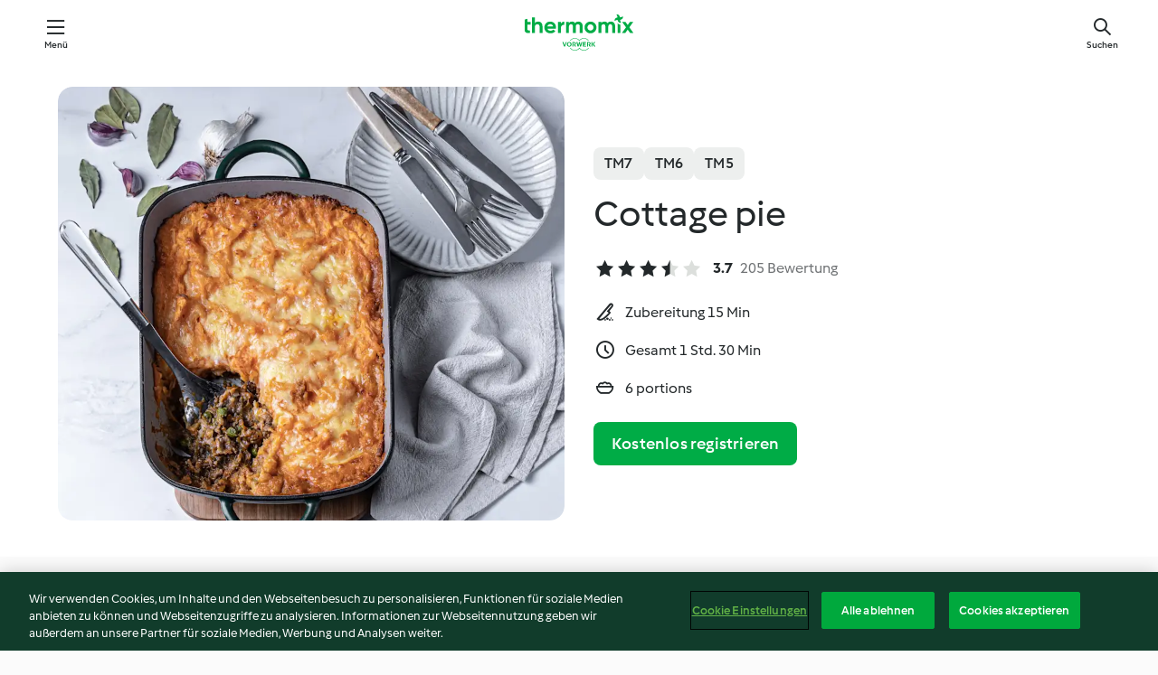

--- FILE ---
content_type: text/html; charset=utf-8
request_url: https://cookidoo.de/recipes/recipe/de-DE/r768020
body_size: 11869
content:
<!DOCTYPE html>
<html
  lang="de-DE"
  class="cicd2-theme">
<head>
    <meta property="og:url" content="https://cookidoo.de/recipes/recipe/de-DE/r768020"/>
    <meta property="og:title" content="Cottage pie"/>
    <meta property="og:description" content="Eine ganze Welt voller Thermomix® Rezepte – Cookidoo® bringt Köstlichkeiten aus aller Welt zu dir nach Hause.
Eine riesige Auswahl an Rezepten und Ideen – hier findest du garantiert bei jedem Besuch kulinarische Inspirationen."/>
    <meta property="og:image" content="https://assets.tmecosys.com/image/upload/t_web_rdp_recipe_584x480/img/recipe/ras/Assets/ca18441fe7953c7a750fb10e56fc313c/Derivates/11b6e13072b098e0cedf75f5bb8aa7243eb6df31.jpg"/>
    <meta name="robots" content="noarchive"/>
    <meta charset="utf-8">
    <meta name="viewport" content="width=device-width, initial-scale=1, shrink-to-fit=no">
    <link rel="stylesheet" href="https://patternlib-all.prod.external.eu-tm-prod.vorwerk-digital.com/pl-core-29.3.2-b33824b8018a0840049d6c20603cb31e.css">
      <link rel="stylesheet" href="https://patternlib-all.prod.external.eu-tm-prod.vorwerk-digital.com/cicd2-theme-29.3.2-38102d1b98d85afb94b9d25dab3bae9c.css">
    <link rel="stylesheet" href="https://recipepublic-all.prod.external.eu-tm-prod.vorwerk-digital.com/bundle-7e9da6437349bf80779b292c7cffc47b.css">
    <link rel="icon" href="https://patternlib-all.prod.external.eu-tm-prod.vorwerk-digital.com/favicon-02a92602e0cf506ebd0186892a17fd82.ico">
    <link rel="preconnect" href="https://assets.tmecosys.com" crossorigin="anonymous">
    <script>"use strict";(()=>{function c(n){let t=document.cookie.match(new RegExp("(^| )"+n+"=([^;]+)"));if(t)return t[2]}var e={get:c};e.get("v-authenticated")?document.documentElement.classList.add("is-authenticated"):document.documentElement.classList.add("is-unauthenticated");})();
</script>
    <title>Cottage pie - Cookidoo® – das offizielle Thermomix®-Rezept-Portal</title>
    <link rel="stylesheet" href="https://patternlib-all.prod.external.eu-tm-prod.vorwerk-digital.com/pl-recipe-2.18.3-4949e3c3f2b6c536234d63e48d89c215.css">
    <script type="application/ld+json">{"@context":"http://schema.org/","@type":"Recipe","name":"Cottage pie","image":"https://assets.tmecosys.com/image/upload/t_web_rdp_recipe_584x480_1_5x/img/recipe/ras/Assets/ca18441fe7953c7a750fb10e56fc313c/Derivates/11b6e13072b098e0cedf75f5bb8aa7243eb6df31.jpg","totalTime":"PT1H30M","cookTime":"PT1H30M","prepTime":"PT15M","recipeYield":"6 portions","recipeCategory":["Main dishes - meat and poultry"],"recipeIngredient":["100 g cheddar cheese","2 garlic cloves","20 g extra virgin olive oil","1 large onion","2 carrots","2 celery stalks","1 zucchini","200 g fresh brown mushrooms","500 g beef mince","600 g floury potatoes","600 g sweet potato","50 g tomato paste","40 g plain flour","80 g water","1 tbsp Vegetable stock paste","3 tbsp Worcestershire sauce","1 tbsp Dijon mustard","&frac34; tsp ground black pepper","1 dried bay leaf","1 tsp dried mixed herbs","150 g frozen peas","30 g salted butter","100 g full cream milk","&frac12; tsp sea salt"],"nutrition":{"@type":"NutritionInformation","calories":"619.1 kcal","carbohydrateContent":"59.6 g","fatContent":"31 g","proteinContent":"26.9 g"},"inLanguage":"de-DE","author":{"@type":"Organization","name":"Vorwerk Home & Co. KmG","address":"Wolleraustrasse 11a\n8807 Freienbach\nSchweiz","url":"https://cookidoo.de"},"aggregateRating":{"@id":"AggregatedRating"}}</script>
</head>

<body>
  <core-user-info
    condition="html.is-authenticated"
    base="/profile/api/user"
    community-profile="/community/profile/de-DE"
    devices="/customer-devices/api/my-devices/versions"
    >
  </core-user-info>
  
  <div class="page-content">
      
  <header tabindex="-1" class="page-header">
    <div class="page-header__content">
      <a href="#main-content" class="link--skip">Springe zum Hauptinhalt</a>
          <a class="logo page-header__home authenticated-only" href="/foundation/de-DE/for-you"
            aria-label="Link to the home page">
            <img class="logo" src="https://patternlib-all.prod.external.eu-tm-prod.vorwerk-digital.com/logo_thermomix-02469c2fb4fca55fc3c397286d9e7fe0.svg"
              alt="Thermomix®">
          </a>
          <a class="logo page-header__home unauthenticated-only" href="/foundation/de-DE/explore"
            aria-label="Link to the home page">
            <img class="logo" src="https://patternlib-all.prod.external.eu-tm-prod.vorwerk-digital.com/logo_thermomix-02469c2fb4fca55fc3c397286d9e7fe0.svg"
              alt="Thermomix®">
          </a>
      <core-nav class="page-header__nav">
        <nav class="core-nav__nav" role="navigation">
          <button class="core-nav__trigger">Menü</button>
          <div class="core-nav__container">
            <ul class="core-nav__main-links authenticated-only">
                <li class="core-nav__item">
                  <a href="/foundation/de-DE/for-you"
                    class="core-nav__link">Für dich</a>
                </li>
              <li class="core-nav__item">
                <a href="/foundation/de-DE/explore"
                  class="core-nav__link">Entdecken</a>
              </li>
              <li class="core-nav__item">
                <a href="/organize/de-DE/my-recipes"
                  class="core-nav__link">Meine Rezepte</a>
              </li>
              <li class="core-nav__item">
                <a href="/planning/de-DE/my-week"
                  class="core-nav__link">Meine Woche</a>
              </li>
                <li class="core-nav__item">
                  <a href="/shopping/de-DE"
                    class="core-nav__link">Einkaufsliste</a>
                </li>
            </ul>
            <ul class=" core-nav__main-links unauthenticated-only">
              <li class="core-nav__item">
                <a href="/foundation/de-DE/explore"
                  class="core-nav__link">Entdecken</a>
              </li>
              <li class="core-nav__item">
                <a href="/foundation/de-DE/membership"
                  class="core-nav__link">Abo Vorteile</a>
              </li>
              <li class="core-nav__item">
                <a href="/foundation/de-DE/help"
                  class="core-nav__link">Hilfe</a>
              </li>
            </ul>
            <ul class="core-nav__links unauthenticated-only">
              <li class="core-nav__item">
                <a href="/ciam/register/start"
                  class="core-nav__link page-header__sign-up page-header__icon">Registrieren</a>
              </li>
              <li class="core-nav__item">
                <a href="/profile/de-DE/login?redirectAfterLogin=%2Frecipes%2Frecipe%2Fde-DE%2Fr768020"
                  class="core-nav__link page-header__login page-header__icon">Anmelden</a>
              </li>
            </ul>
            <div role="separator" aria-orientation="vertical"
              class="core-nav__separator separator-vertical separator-vertical--silver-20"></div>
            <core-user-profile class="authenticated-only">
              <core-dropdown-menu class="core-nav__dropdown core-nav__dropdown--profile" align="bottom-right">
                <button class="core-dropdown-menu__trigger core-nav__dropdown-trigger">
                  <span class="core-nav__dropdown-trigger-icon" aria-hidden="true"></span>
                  <img class="core-nav__dropdown-trigger-picture" src alt>
                  <span class="core-dropdown-menu__trigger-text">
                      Profil
                  </span>
                </button>
                <div class="core-dropdown-menu__content core-nav__dropdown-content">
                  <ul class="core-dropdown-list core-nav__dropdown-list">
                    <li class="core-community-profile__link">
                      <a href="/community/profile/de-DE"
                        class="core-dropdown-list__item core-nav__link core-nav__link--community">
                        <core-community-profile>
                          <span class="core-community-profile__icon" aria-hidden="true"></span>
                          <img class="core-community-profile__picture" src alt>
                          <div class="core-community-profile__heading-group">
                            <span class="core-community-profile__header">Profil</span>
                            <span class="core-community-profile__subheader">Profil anzeigen</span>
                          </div>
                        </core-community-profile>
                      </a>
                    </li>
                    <li>
                      <a href="/commerce/de-DE/membership"
                        class="core-dropdown-list__item core-nav__link">Konto</a>
                    </li>
                    <li>
                      <a href="/foundation/de-DE/help"
                        class="core-dropdown-list__item core-nav__link">Hilfe</a>
                    </li>
                    <li>
                      <a href="/profile/logout"
                        class="core-dropdown-list__item core-nav__link">Abmelden</a>
                    </li>
                  </ul>
                </div>
              </core-dropdown-menu>
            </core-user-profile>
          </div>
          <div role="separator" aria-orientation="vertical"
            class="core-nav__separator separator-vertical separator-vertical--silver-20"></div>
        </nav>
      </core-nav>
      <a class="page-header__search page-header__icon" href="/search/de-DE"
        aria-label="Suchen">Suchen</a>
    </div>
  </header>
  <recipe-scrollspy>
    <nav class="recipe-scrollspy__nav">
        <a href="#ingredients-section" class="recipe-scrollspy__link">Zutaten</a>
  
      <a href="#difficulty-section" class="recipe-scrollspy__link">Schwierigkeitsgrad</a>
  
        <a href="#nutrition-section" class="recipe-scrollspy__link">Nährwerte</a>
  
        <a href="#also-featured-in-section" class="recipe-scrollspy__link">Auch enthalten in</a>
  
      <a id="recipe-scrollspy-alternative-recipes" href="#alternative-recipes" class="recipe-scrollspy__link">Das könnte dir auch gefallen</a>
    </nav>
  </recipe-scrollspy>

  <recipe-details id="main-content">
    <recipe-card>
      <div class="recipe-card__wrapper">
        <div class="recipe-card__image-wrapper">
            <core-image-loader>
              <img
                class="recipe-card__image"
                  src="https://assets.tmecosys.com/image/upload/t_web_rdp_recipe_584x480/img/recipe/ras/Assets/ca18441fe7953c7a750fb10e56fc313c/Derivates/11b6e13072b098e0cedf75f5bb8aa7243eb6df31.jpg"
                  srcset="https://assets.tmecosys.com/image/upload/t_web_rdp_recipe_584x480/img/recipe/ras/Assets/ca18441fe7953c7a750fb10e56fc313c/Derivates/11b6e13072b098e0cedf75f5bb8aa7243eb6df31.jpg 584w, https://assets.tmecosys.com/image/upload/t_web_rdp_recipe_584x480_1_5x/img/recipe/ras/Assets/ca18441fe7953c7a750fb10e56fc313c/Derivates/11b6e13072b098e0cedf75f5bb8aa7243eb6df31.jpg 876w"
                    sizes="(min-width: 1333px) 584px, (min-width: 768px) 50vw, 100vw"
                alt="Cottage pie"
                title="Cottage pie"/>
            </core-image-loader>
        </div>
        <div class="recipe-card__info">
    
            <div class="recipe-card__header">
              <div class="recipe-card__header-left">
                  <rdp-badges id="tm-versions-modal">
                      <button class="core-chip-button core-chip-button--flat core-chip-button--x-small">
                        TM7
                      </button>
                      <button class="core-chip-button core-chip-button--flat core-chip-button--x-small">
                        TM6
                      </button>
                      <button class="core-chip-button core-chip-button--flat core-chip-button--x-small">
                        TM5
                      </button>
                  </rdp-badges>
                
                  <core-modal
                    trigger-id="tm-versions-modal"
                    class="tm-versions-modal"
                    prevent-body-scroll="true"
                    hidden>
                    <div class="core-modal__wrapper">
                      <div class="core-modal__container" role="dialog" aria-modal="true">
                  
                        <div class="core-modal__header">
                          <h2>Geräte und Zubehör</h2>
                          <button class="core-modal__close" aria-label="Close Modal"></button>
                        </div>
                  
                        <core-scrollbar class="core-modal__content" fadeout-top>
                          <div class="core-scrollbar__content">
                  
                            <rdp-tm-versions>
                              <p class="rdp-tm-versions__description">Dieses Rezept ist für eine bestimmte Geräte- und Zubehörkombination konzipiert. Ohne diese erforderliche Ausstattung können wir kein erfolgreiches Ergebnis garantieren.</p>
                              <div class="rdp-tm-versions__list">
                                  <div class="rdp-tm-versions__item">
                                    <img src="https://patternlib-all.prod.external.eu-tm-prod.vorwerk-digital.com/tm7-83b22c91a1a1e7fee3797168f05f9754.png" class="rdp-tm-versions__image"/>
                                    <div class="rdp-tm-versions__wrapper">
                                      <span class="rdp-tm-versions__name">Thermomix® TM7</span>
                                      <span class="rdp-tm-versions__compatibility">
                                        <span class="icon icon--checkmark-circle icon--xxxs"></span>Kompatibel
                                      </span>
                                    </div>
                                  </div>
                                  <div class="rdp-tm-versions__item">
                                    <img src="https://patternlib-all.prod.external.eu-tm-prod.vorwerk-digital.com/tm6-fff867f1cfc7f35118b8b6dfffca8339.png" class="rdp-tm-versions__image"/>
                                    <div class="rdp-tm-versions__wrapper">
                                      <span class="rdp-tm-versions__name">Thermomix® TM6</span>
                                      <span class="rdp-tm-versions__compatibility">
                                        <span class="icon icon--checkmark-circle icon--xxxs"></span>Kompatibel
                                      </span>
                                    </div>
                                  </div>
                                  <div class="rdp-tm-versions__item">
                                    <img src="https://patternlib-all.prod.external.eu-tm-prod.vorwerk-digital.com/tm5-a3a665744eb0093e9108135bf6b1baa4.png" class="rdp-tm-versions__image"/>
                                    <div class="rdp-tm-versions__wrapper">
                                      <span class="rdp-tm-versions__name">Thermomix® TM5</span>
                                      <span class="rdp-tm-versions__compatibility">
                                        <span class="icon icon--checkmark-circle icon--xxxs"></span>Kompatibel
                                      </span>
                                    </div>
                                  </div>
                              </div>
                            </rdp-tm-versions>
                  
                  
                          </div>
                        </core-scrollbar>
                  
                        <div class="core-modal__footer">
                          <a class="button--inline rdp-tm-versions__more" href="/foundation/de-DE/thermomix-compatibility">Weitere Informationen</a>
                        </div>
                      </div>
                    </div>
                  </core-modal>
                
              </div>
            </div>
    
          <div class="recipe-card__content">
            <core-ellipsis lines-count="3">
              <h1 class="recipe-card__section recipe-card__name">Cottage pie</h1>
            </core-ellipsis>
            
            <core-rating>
  <div class="core-rating__rating-list">
      <span class="core-rating__point core-rating__point--full"></span>
      <span class="core-rating__point core-rating__point--full"></span>
      <span class="core-rating__point core-rating__point--full"></span>
      <span class="core-rating__point core-rating__point--half"></span>
      <span class="core-rating__point "></span>
  </div>
    <span class="core-rating__counter">3.7</span>
    <span class="core-rating__label">
      
      205 Bewertung
      
    </span>
  <script type="application/ld+json">
  {
    "@context": "http://schema.org",
    "@type": "AggregateRating",
    "@id": "AggregatedRating",
    "ratingValue": 3.7,
    "reviewCount": 205
  }
  </script>
</core-rating>

            <div class="recipe-card__cook-params">
              <div class="recipe-card__cook-param">
                <span class="icon icon--time-preparation"></span>
                <span>Zubereitung 15 Min </span>
              </div>
              <div class="recipe-card__cook-param">
                <span class="icon icon--time"></span>
                <span>Gesamt 1 Std. 30 Min</span>
              </div>
              <div class="recipe-card__cook-param">
                <span class="icon icon--servings"></span>
                <span>6 portions</span>
              </div>
            </div>
          </div>
    
          <div class="recipe-card__footer">
            <a class="button--primary recipe-card__action-button recipe-card__action-button--primary"
              title="Kostenlos registrieren"
              href="/ciam/register/start">Kostenlos registrieren</a>
          </div>
        </div>
      </div>
    </recipe-card>
    
    <recipe-content>
      <div class="recipe-content__left">
        <div mobile-order="1">
          <div id="ingredients-section" class="recipe-content__section">
            <h4 class="recipe-content__title">Zutaten</h4>
              <div class="recipe-content__inner-section">
                <ul class="ul--clean">
                    <li>
          <recipe-ingredient>
            <div class="recipe-ingredient__wrapper">
                <img class="recipe-ingredient__image"   src="https://assets.tmecosys.com/image/upload/t_web_ingredient_48x48/icons/ingredient_icons/1414"
            srcset="https://assets.tmecosys.com/image/upload/t_web_ingredient_48x48/icons/ingredient_icons/1414 48w, https://assets.tmecosys.com/image/upload/t_web_ingredient_48x48_1_5x/icons/ingredient_icons/1414 72w, https://assets.tmecosys.com/image/upload/t_web_ingredient_48x48_2x/icons/ingredient_icons/1414 96w"
              sizes="48px"
           />
          
                <div class="recipe-ingredient__content">
                  <span class="recipe-ingredient__name">
                    cheddar cheese 
                  </span>
                </div>
                <span class="recipe-ingredient__amount">
                      100
                    g
                </span>
            </div>
          </recipe-ingredient>
          </li>
                    <li>
          <recipe-ingredient>
            <div class="recipe-ingredient__wrapper">
                <img class="recipe-ingredient__image"   src="https://assets.tmecosys.com/image/upload/t_web_ingredient_48x48/icons/ingredient_icons/352"
            srcset="https://assets.tmecosys.com/image/upload/t_web_ingredient_48x48/icons/ingredient_icons/352 48w, https://assets.tmecosys.com/image/upload/t_web_ingredient_48x48_1_5x/icons/ingredient_icons/352 72w, https://assets.tmecosys.com/image/upload/t_web_ingredient_48x48_2x/icons/ingredient_icons/352 96w"
              sizes="48px"
           />
          
                <div class="recipe-ingredient__content">
                  <span class="recipe-ingredient__name">
                    garlic cloves 
                  </span>
                </div>
                <span class="recipe-ingredient__amount">
                      2
                    
                </span>
            </div>
          </recipe-ingredient>
          </li>
                    <li>
          <recipe-ingredient>
            <div class="recipe-ingredient__wrapper">
                <img class="recipe-ingredient__image"   src="https://assets.tmecosys.com/image/upload/t_web_ingredient_48x48/icons/ingredient_icons/306"
            srcset="https://assets.tmecosys.com/image/upload/t_web_ingredient_48x48/icons/ingredient_icons/306 48w, https://assets.tmecosys.com/image/upload/t_web_ingredient_48x48_1_5x/icons/ingredient_icons/306 72w, https://assets.tmecosys.com/image/upload/t_web_ingredient_48x48_2x/icons/ingredient_icons/306 96w"
              sizes="48px"
           />
          
                <div class="recipe-ingredient__content">
                  <span class="recipe-ingredient__name">
                    extra virgin olive oil 
                  </span>
                </div>
                <span class="recipe-ingredient__amount">
                      20
                    g
                </span>
            </div>
          </recipe-ingredient>
          </li>
                    <li>
          <recipe-ingredient>
            <div class="recipe-ingredient__wrapper">
                <img class="recipe-ingredient__image"   src="https://assets.tmecosys.com/image/upload/t_web_ingredient_48x48/icons/ingredient_icons/18"
            srcset="https://assets.tmecosys.com/image/upload/t_web_ingredient_48x48/icons/ingredient_icons/18 48w, https://assets.tmecosys.com/image/upload/t_web_ingredient_48x48_1_5x/icons/ingredient_icons/18 72w, https://assets.tmecosys.com/image/upload/t_web_ingredient_48x48_2x/icons/ingredient_icons/18 96w"
              sizes="48px"
           />
          
                <div class="recipe-ingredient__content">
                  <span class="recipe-ingredient__name">
                    large onion 
                  </span>
                    <span class="recipe-ingredient__description">cut into quarters</span>
                </div>
                <span class="recipe-ingredient__amount">
                      1
                    
                </span>
            </div>
          </recipe-ingredient>
          </li>
                    <li>
          <recipe-ingredient>
            <div class="recipe-ingredient__wrapper">
                <img class="recipe-ingredient__image"   src="https://assets.tmecosys.com/image/upload/t_web_ingredient_48x48/icons/ingredient_icons/10"
            srcset="https://assets.tmecosys.com/image/upload/t_web_ingredient_48x48/icons/ingredient_icons/10 48w, https://assets.tmecosys.com/image/upload/t_web_ingredient_48x48_1_5x/icons/ingredient_icons/10 72w, https://assets.tmecosys.com/image/upload/t_web_ingredient_48x48_2x/icons/ingredient_icons/10 96w"
              sizes="48px"
           />
          
                <div class="recipe-ingredient__content">
                  <span class="recipe-ingredient__name">
                    carrots 
                  </span>
                    <span class="recipe-ingredient__description">(approx. 250 g), cut into pieces</span>
                </div>
                <span class="recipe-ingredient__amount">
                      2
                    
                </span>
            </div>
          </recipe-ingredient>
          </li>
                    <li>
          <recipe-ingredient>
            <div class="recipe-ingredient__wrapper">
                <img class="recipe-ingredient__image"   src="https://assets.tmecosys.com/image/upload/t_web_ingredient_48x48/icons/ingredient_icons/226"
            srcset="https://assets.tmecosys.com/image/upload/t_web_ingredient_48x48/icons/ingredient_icons/226 48w, https://assets.tmecosys.com/image/upload/t_web_ingredient_48x48_1_5x/icons/ingredient_icons/226 72w, https://assets.tmecosys.com/image/upload/t_web_ingredient_48x48_2x/icons/ingredient_icons/226 96w"
              sizes="48px"
           />
          
                <div class="recipe-ingredient__content">
                  <span class="recipe-ingredient__name">
                    celery stalks 
                  </span>
                    <span class="recipe-ingredient__description">(approx. 100 g), cut into pieces</span>
                </div>
                <span class="recipe-ingredient__amount">
                      2
                    
                </span>
            </div>
          </recipe-ingredient>
          </li>
                    <li>
          <recipe-ingredient>
            <div class="recipe-ingredient__wrapper">
                <img class="recipe-ingredient__image"   src="https://assets.tmecosys.com/image/upload/t_web_ingredient_48x48/icons/ingredient_icons/19"
            srcset="https://assets.tmecosys.com/image/upload/t_web_ingredient_48x48/icons/ingredient_icons/19 48w, https://assets.tmecosys.com/image/upload/t_web_ingredient_48x48_1_5x/icons/ingredient_icons/19 72w, https://assets.tmecosys.com/image/upload/t_web_ingredient_48x48_2x/icons/ingredient_icons/19 96w"
              sizes="48px"
           />
          
                <div class="recipe-ingredient__content">
                  <span class="recipe-ingredient__name">
                    zucchini 
                  </span>
                    <span class="recipe-ingredient__description">(approx. 200 g), cut into pieces </span>
                </div>
                <span class="recipe-ingredient__amount">
                      1
                    
                </span>
            </div>
          </recipe-ingredient>
          </li>
                    <li>
          <recipe-ingredient>
            <div class="recipe-ingredient__wrapper">
                <img class="recipe-ingredient__image"   src="https://assets.tmecosys.com/image/upload/t_web_ingredient_48x48/icons/ingredient_icons/3298"
            srcset="https://assets.tmecosys.com/image/upload/t_web_ingredient_48x48/icons/ingredient_icons/3298 48w, https://assets.tmecosys.com/image/upload/t_web_ingredient_48x48_1_5x/icons/ingredient_icons/3298 72w, https://assets.tmecosys.com/image/upload/t_web_ingredient_48x48_2x/icons/ingredient_icons/3298 96w"
              sizes="48px"
           />
          
                <div class="recipe-ingredient__content">
                  <span class="recipe-ingredient__name">
                    fresh brown mushrooms 
                  </span>
                    <span class="recipe-ingredient__description">cut into halves</span>
                </div>
                <span class="recipe-ingredient__amount">
                      200
                    g
                </span>
            </div>
          </recipe-ingredient>
          </li>
                    <li>
          <recipe-ingredient>
            <div class="recipe-ingredient__wrapper">
                <img class="recipe-ingredient__image"   src="https://assets.tmecosys.com/image/upload/t_web_ingredient_48x48/icons/ingredient_icons/955"
            srcset="https://assets.tmecosys.com/image/upload/t_web_ingredient_48x48/icons/ingredient_icons/955 48w, https://assets.tmecosys.com/image/upload/t_web_ingredient_48x48_1_5x/icons/ingredient_icons/955 72w, https://assets.tmecosys.com/image/upload/t_web_ingredient_48x48_2x/icons/ingredient_icons/955 96w"
              sizes="48px"
           />
          
                <div class="recipe-ingredient__content">
                  <span class="recipe-ingredient__name">
                    beef mince 
                  </span>
                    <span class="recipe-ingredient__description">broken into pieces</span>
                </div>
                <span class="recipe-ingredient__amount">
                      500
                    g
                </span>
            </div>
          </recipe-ingredient>
          </li>
                    <li>
          <recipe-ingredient>
            <div class="recipe-ingredient__wrapper">
                <img class="recipe-ingredient__image"   src="https://assets.tmecosys.com/image/upload/t_web_ingredient_48x48/icons/ingredient_icons/355"
            srcset="https://assets.tmecosys.com/image/upload/t_web_ingredient_48x48/icons/ingredient_icons/355 48w, https://assets.tmecosys.com/image/upload/t_web_ingredient_48x48_1_5x/icons/ingredient_icons/355 72w, https://assets.tmecosys.com/image/upload/t_web_ingredient_48x48_2x/icons/ingredient_icons/355 96w"
              sizes="48px"
           />
          
                <div class="recipe-ingredient__content">
                  <span class="recipe-ingredient__name">
                    floury potatoes 
                  </span>
                    <span class="recipe-ingredient__description">red and blue varieties, cut into pieces (1 cm)</span>
                </div>
                <span class="recipe-ingredient__amount">
                      600
                    g
                </span>
            </div>
          </recipe-ingredient>
          </li>
                    <li>
          <recipe-ingredient>
            <div class="recipe-ingredient__wrapper">
                <img class="recipe-ingredient__image"   src="https://assets.tmecosys.com/image/upload/t_web_ingredient_48x48/icons/ingredient_icons/1175"
            srcset="https://assets.tmecosys.com/image/upload/t_web_ingredient_48x48/icons/ingredient_icons/1175 48w, https://assets.tmecosys.com/image/upload/t_web_ingredient_48x48_1_5x/icons/ingredient_icons/1175 72w, https://assets.tmecosys.com/image/upload/t_web_ingredient_48x48_2x/icons/ingredient_icons/1175 96w"
              sizes="48px"
           />
          
                <div class="recipe-ingredient__content">
                  <span class="recipe-ingredient__name">
                    sweet potato 
                  </span>
                    <span class="recipe-ingredient__description">cut in pieces (2-3 cm)</span>
                </div>
                <span class="recipe-ingredient__amount">
                      600
                    g
                </span>
            </div>
          </recipe-ingredient>
          </li>
                    <li>
          <recipe-ingredient>
            <div class="recipe-ingredient__wrapper">
                <img class="recipe-ingredient__image"   src="https://assets.tmecosys.com/image/upload/t_web_ingredient_48x48/icons/ingredient_icons/53"
            srcset="https://assets.tmecosys.com/image/upload/t_web_ingredient_48x48/icons/ingredient_icons/53 48w, https://assets.tmecosys.com/image/upload/t_web_ingredient_48x48_1_5x/icons/ingredient_icons/53 72w, https://assets.tmecosys.com/image/upload/t_web_ingredient_48x48_2x/icons/ingredient_icons/53 96w"
              sizes="48px"
           />
          
                <div class="recipe-ingredient__content">
                  <span class="recipe-ingredient__name">
                    tomato paste 
                  </span>
                </div>
                <span class="recipe-ingredient__amount">
                      50
                    g
                </span>
            </div>
          </recipe-ingredient>
          </li>
                    <li>
          <recipe-ingredient>
            <div class="recipe-ingredient__wrapper">
                <img class="recipe-ingredient__image"   src="https://assets.tmecosys.com/image/upload/t_web_ingredient_48x48/icons/ingredient_icons/40"
            srcset="https://assets.tmecosys.com/image/upload/t_web_ingredient_48x48/icons/ingredient_icons/40 48w, https://assets.tmecosys.com/image/upload/t_web_ingredient_48x48_1_5x/icons/ingredient_icons/40 72w, https://assets.tmecosys.com/image/upload/t_web_ingredient_48x48_2x/icons/ingredient_icons/40 96w"
              sizes="48px"
           />
          
                <div class="recipe-ingredient__content">
                  <span class="recipe-ingredient__name">
                    plain flour 
                  </span>
                </div>
                <span class="recipe-ingredient__amount">
                      40
                    g
                </span>
            </div>
          </recipe-ingredient>
          </li>
                    <li>
          <recipe-ingredient>
            <div class="recipe-ingredient__wrapper">
                <img class="recipe-ingredient__image"   src="https://assets.tmecosys.com/image/upload/t_web_ingredient_48x48/icons/ingredient_icons/54"
            srcset="https://assets.tmecosys.com/image/upload/t_web_ingredient_48x48/icons/ingredient_icons/54 48w, https://assets.tmecosys.com/image/upload/t_web_ingredient_48x48_1_5x/icons/ingredient_icons/54 72w, https://assets.tmecosys.com/image/upload/t_web_ingredient_48x48_2x/icons/ingredient_icons/54 96w"
              sizes="48px"
           />
          
                <div class="recipe-ingredient__content">
                  <span class="recipe-ingredient__name">
                    water 
                  </span>
                </div>
                <span class="recipe-ingredient__amount">
                      80
                    g
                </span>
            </div>
          </recipe-ingredient>
          </li>
                    <li>
          <recipe-ingredient>
            <div class="recipe-ingredient__wrapper">
                <img class="recipe-ingredient__image"   src="https://assets.tmecosys.com/image/upload/t_web_ingredient_48x48/icons/ingredient_icons/393"
            srcset="https://assets.tmecosys.com/image/upload/t_web_ingredient_48x48/icons/ingredient_icons/393 48w, https://assets.tmecosys.com/image/upload/t_web_ingredient_48x48_1_5x/icons/ingredient_icons/393 72w, https://assets.tmecosys.com/image/upload/t_web_ingredient_48x48_2x/icons/ingredient_icons/393 96w"
              sizes="48px"
           />
          
                <div class="recipe-ingredient__content">
                  <span class="recipe-ingredient__name">
                    Vegetable stock paste 
                  </span>
                    <span class="recipe-ingredient__description">(see Tips)</span>
                </div>
                <span class="recipe-ingredient__amount">
                      1
                    tbsp
                </span>
            </div>
          </recipe-ingredient>
          </li>
                    <li>
          <recipe-ingredient>
            <div class="recipe-ingredient__wrapper">
                <img class="recipe-ingredient__image"   src="https://assets.tmecosys.com/image/upload/t_web_ingredient_48x48/icons/ingredient_icons/136"
            srcset="https://assets.tmecosys.com/image/upload/t_web_ingredient_48x48/icons/ingredient_icons/136 48w, https://assets.tmecosys.com/image/upload/t_web_ingredient_48x48_1_5x/icons/ingredient_icons/136 72w, https://assets.tmecosys.com/image/upload/t_web_ingredient_48x48_2x/icons/ingredient_icons/136 96w"
              sizes="48px"
           />
          
                <div class="recipe-ingredient__content">
                  <span class="recipe-ingredient__name">
                    Worcestershire sauce 
                  </span>
                </div>
                <span class="recipe-ingredient__amount">
                      3
                    tbsp
                </span>
            </div>
          </recipe-ingredient>
          </li>
                    <li>
          <recipe-ingredient>
            <div class="recipe-ingredient__wrapper">
                <img class="recipe-ingredient__image"   src="https://assets.tmecosys.com/image/upload/t_web_ingredient_48x48/icons/ingredient_icons/458"
            srcset="https://assets.tmecosys.com/image/upload/t_web_ingredient_48x48/icons/ingredient_icons/458 48w, https://assets.tmecosys.com/image/upload/t_web_ingredient_48x48_1_5x/icons/ingredient_icons/458 72w, https://assets.tmecosys.com/image/upload/t_web_ingredient_48x48_2x/icons/ingredient_icons/458 96w"
              sizes="48px"
           />
          
                <div class="recipe-ingredient__content">
                  <span class="recipe-ingredient__name">
                    Dijon mustard 
                  </span>
                </div>
                <span class="recipe-ingredient__amount">
                      1
                    tbsp
                </span>
            </div>
          </recipe-ingredient>
          </li>
                    <li>
          <recipe-ingredient>
            <div class="recipe-ingredient__wrapper">
                <img class="recipe-ingredient__image"   src="https://assets.tmecosys.com/image/upload/t_web_ingredient_48x48/icons/ingredient_icons/23"
            srcset="https://assets.tmecosys.com/image/upload/t_web_ingredient_48x48/icons/ingredient_icons/23 48w, https://assets.tmecosys.com/image/upload/t_web_ingredient_48x48_1_5x/icons/ingredient_icons/23 72w, https://assets.tmecosys.com/image/upload/t_web_ingredient_48x48_2x/icons/ingredient_icons/23 96w"
              sizes="48px"
           />
          
                <div class="recipe-ingredient__content">
                  <span class="recipe-ingredient__name">
                    ground black pepper 
                  </span>
                </div>
                <span class="recipe-ingredient__amount">
                      &frac34;
                    tsp
                </span>
            </div>
          </recipe-ingredient>
          </li>
                    <li>
          <recipe-ingredient>
            <div class="recipe-ingredient__wrapper">
                <img class="recipe-ingredient__image"   src="https://assets.tmecosys.com/image/upload/t_web_ingredient_48x48/icons/ingredient_icons/4"
            srcset="https://assets.tmecosys.com/image/upload/t_web_ingredient_48x48/icons/ingredient_icons/4 48w, https://assets.tmecosys.com/image/upload/t_web_ingredient_48x48_1_5x/icons/ingredient_icons/4 72w, https://assets.tmecosys.com/image/upload/t_web_ingredient_48x48_2x/icons/ingredient_icons/4 96w"
              sizes="48px"
           />
          
                <div class="recipe-ingredient__content">
                  <span class="recipe-ingredient__name">
                    dried bay leaf 
                  </span>
                </div>
                <span class="recipe-ingredient__amount">
                      1
                    
                </span>
            </div>
          </recipe-ingredient>
          </li>
                    <li>
          <recipe-ingredient>
            <div class="recipe-ingredient__wrapper">
                <img class="recipe-ingredient__image"   src="https://assets.tmecosys.com/image/upload/t_web_ingredient_48x48/icons/ingredient_icons/246"
            srcset="https://assets.tmecosys.com/image/upload/t_web_ingredient_48x48/icons/ingredient_icons/246 48w, https://assets.tmecosys.com/image/upload/t_web_ingredient_48x48_1_5x/icons/ingredient_icons/246 72w, https://assets.tmecosys.com/image/upload/t_web_ingredient_48x48_2x/icons/ingredient_icons/246 96w"
              sizes="48px"
           />
          
                <div class="recipe-ingredient__content">
                  <span class="recipe-ingredient__name">
                    dried mixed herbs 
                  </span>
                </div>
                <span class="recipe-ingredient__amount">
                      1
                    tsp
                </span>
            </div>
          </recipe-ingredient>
          </li>
                    <li>
          <recipe-ingredient>
            <div class="recipe-ingredient__wrapper">
                <img class="recipe-ingredient__image"   src="https://assets.tmecosys.com/image/upload/t_web_ingredient_48x48/icons/ingredient_icons/72"
            srcset="https://assets.tmecosys.com/image/upload/t_web_ingredient_48x48/icons/ingredient_icons/72 48w, https://assets.tmecosys.com/image/upload/t_web_ingredient_48x48_1_5x/icons/ingredient_icons/72 72w, https://assets.tmecosys.com/image/upload/t_web_ingredient_48x48_2x/icons/ingredient_icons/72 96w"
              sizes="48px"
           />
          
                <div class="recipe-ingredient__content">
                  <span class="recipe-ingredient__name">
                    frozen peas 
                  </span>
                </div>
                <span class="recipe-ingredient__amount">
                      150
                    g
                </span>
            </div>
          </recipe-ingredient>
          </li>
                    <li>
          <recipe-ingredient>
            <div class="recipe-ingredient__wrapper">
                <img class="recipe-ingredient__image"   src="https://assets.tmecosys.com/image/upload/t_web_ingredient_48x48/icons/ingredient_icons/1990"
            srcset="https://assets.tmecosys.com/image/upload/t_web_ingredient_48x48/icons/ingredient_icons/1990 48w, https://assets.tmecosys.com/image/upload/t_web_ingredient_48x48_1_5x/icons/ingredient_icons/1990 72w, https://assets.tmecosys.com/image/upload/t_web_ingredient_48x48_2x/icons/ingredient_icons/1990 96w"
              sizes="48px"
           />
          
                <div class="recipe-ingredient__content">
                  <span class="recipe-ingredient__name">
                    salted butter 
                  </span>
                </div>
                <span class="recipe-ingredient__amount">
                      30
                    g
                </span>
            </div>
          </recipe-ingredient>
          </li>
                    <li>
          <recipe-ingredient>
            <div class="recipe-ingredient__wrapper">
                <img class="recipe-ingredient__image"   src="https://assets.tmecosys.com/image/upload/t_web_ingredient_48x48/icons/ingredient_icons/41"
            srcset="https://assets.tmecosys.com/image/upload/t_web_ingredient_48x48/icons/ingredient_icons/41 48w, https://assets.tmecosys.com/image/upload/t_web_ingredient_48x48_1_5x/icons/ingredient_icons/41 72w, https://assets.tmecosys.com/image/upload/t_web_ingredient_48x48_2x/icons/ingredient_icons/41 96w"
              sizes="48px"
           />
          
                <div class="recipe-ingredient__content">
                  <span class="recipe-ingredient__name">
                    full cream milk 
                  </span>
                </div>
                <span class="recipe-ingredient__amount">
                      100
                    g
                </span>
            </div>
          </recipe-ingredient>
          </li>
                    <li>
          <recipe-ingredient>
            <div class="recipe-ingredient__wrapper">
                <img class="recipe-ingredient__image"   src="https://assets.tmecosys.com/image/upload/t_web_ingredient_48x48/icons/ingredient_icons/25"
            srcset="https://assets.tmecosys.com/image/upload/t_web_ingredient_48x48/icons/ingredient_icons/25 48w, https://assets.tmecosys.com/image/upload/t_web_ingredient_48x48_1_5x/icons/ingredient_icons/25 72w, https://assets.tmecosys.com/image/upload/t_web_ingredient_48x48_2x/icons/ingredient_icons/25 96w"
              sizes="48px"
           />
          
                <div class="recipe-ingredient__content">
                  <span class="recipe-ingredient__name">
                    sea salt 
                  </span>
                </div>
                <span class="recipe-ingredient__amount">
                      &frac12;
                    tsp
                </span>
            </div>
          </recipe-ingredient>
          </li>
                </ul>
              </div>
          </div>
          <hr>
        </div>
        <div mobile-order="3">
          <div id="difficulty-section" class="recipe-content__section">
            <h4 class="recipe-content__title">Schwierigkeitsgrad</h4>
            <rdp-difficulty>
              <span class="icon icon--s icon--chef-hat"></span>
              <p>einfach</p>
            </rdp-difficulty>
          </div>
          <hr>
            <div id="nutrition-section" class="recipe-content__section">
              <h4 class="recipe-content__title">
                Nährwerte
                <span class="recipe-content__subtitle">pro 1 portion</span>
              </h4>
              <rdp-nutritious>
                  <div class="rdp-nutritious__item">
                    <span class="rdp-nutritious__name">Natrium</span>
                    <span class="rdp-nutritious__value">
                        582.6 mg 
                    </span>
                  </div>
                  <div class="rdp-nutritious__item">
                    <span class="rdp-nutritious__name">Eiweiß</span>
                    <span class="rdp-nutritious__value">
                        26.9 g 
                    </span>
                  </div>
                  <div class="rdp-nutritious__item">
                    <span class="rdp-nutritious__name">Brennwert</span>
                    <span class="rdp-nutritious__value">
                        2590.2 kJ  / 
                        619.1 kcal 
                    </span>
                  </div>
                  <div class="rdp-nutritious__item">
                    <span class="rdp-nutritious__name">Fett</span>
                    <span class="rdp-nutritious__value">
                        31 g 
                    </span>
                  </div>
                  <div class="rdp-nutritious__item">
                    <span class="rdp-nutritious__name">Ballaststoffe</span>
                    <span class="rdp-nutritious__value">
                        9.2 g 
                    </span>
                  </div>
                  <div class="rdp-nutritious__item">
                    <span class="rdp-nutritious__name">gesättigte Fettsäuren</span>
                    <span class="rdp-nutritious__value">
                        12.9 g 
                    </span>
                  </div>
                  <div class="rdp-nutritious__item">
                    <span class="rdp-nutritious__name">Kohlenhydrate</span>
                    <span class="rdp-nutritious__value">
                        59.6 g 
                    </span>
                  </div>
              </rdp-nutritious>
            </div>
            <hr>
        </div>
      </div>
      <div class="recipe-content__right">
        <div mobile-order="2">
          <div class="recipe-content__section">
            <recipe-membership-banner>
              <img src="https://patternlib-all.prod.external.eu-tm-prod.vorwerk-digital.com/cookidoo-world-da330b8ec91ef8ac5df385f0e440dffb.svg" class="recipe-membership-banner__image" />
              <h1 class="recipe-membership-banner__title">Gefällt dir, was du siehst?</h1>
              <h4 class="recipe-membership-banner__subtitle">Dieses Rezept und mehr als 100 000 weitere warten auf dich!</h4>
              <p class="recipe-membership-banner__description">Registriere dich jetzt und erhalte ein kostenloses 30-Tage Abo. Tauche ein in die kulinarische Welt von Cookidoo® - ohne jegliche Verpflichtung.</p>
              <a href="/ciam/register/start" class="button--primary">Kostenlos registrieren</a>
              <a href="/foundation/de-DE/membership" class="button--inline">Weitere Informationen</a>
            </recipe-membership-banner>
          </div>
          <hr>
        </div>
        <div mobile-order="4">
            <div id="also-featured-in-section" class="recipe-content__section">
              <h4 class="recipe-content__title">Auch enthalten in</h4>
              <rdp-collections>
                  <rdp-collection-tile>
                    <a class="rdp-collection-tile__wrapper" href="/collection/de-DE/p/col502530">
                      <img   src="https://assets.tmecosys.com/image/upload/t_web_col_80x80/img/collection/ras/Assets/c49169725aa5412674b4e1fd14bc1ff1/Derivates/b15e1bc69f656f9ca8595cc730058148ba6b647d.jpg"
            srcset="https://assets.tmecosys.com/image/upload/t_web_col_80x80/img/collection/ras/Assets/c49169725aa5412674b4e1fd14bc1ff1/Derivates/b15e1bc69f656f9ca8595cc730058148ba6b647d.jpg 80w, https://assets.tmecosys.com/image/upload/t_web_col_80x80_1_5x/img/collection/ras/Assets/c49169725aa5412674b4e1fd14bc1ff1/Derivates/b15e1bc69f656f9ca8595cc730058148ba6b647d.jpg 120w, https://assets.tmecosys.com/image/upload/t_web_col_80x80_2x/img/collection/ras/Assets/c49169725aa5412674b4e1fd14bc1ff1/Derivates/b15e1bc69f656f9ca8595cc730058148ba6b647d.jpg 160w"
              sizes="80px"
           class="rdp-collection-tile__image">
                      <div class="rdp-collection-tile__content">
                        <span class="rdp-collection-tile__name">Kitchen Maestro</span>
                        <span class="rdp-collection-tile__info">10 Rezepte<br>International</span>
                      </div>
                    </a>
                  </rdp-collection-tile>
                  <rdp-collection-tile>
                    <a class="rdp-collection-tile__wrapper" href="/collection/de-DE/p/col458955">
                      <img   src="https://assets.tmecosys.com/image/upload/t_web_col_80x80/img/collection/ras/Assets/4aed11c4df377a0fb109bbecbb4a72da/Derivates/4ac88344bda7a740e79ad5587996f72ad169ef67.jpg"
            srcset="https://assets.tmecosys.com/image/upload/t_web_col_80x80/img/collection/ras/Assets/4aed11c4df377a0fb109bbecbb4a72da/Derivates/4ac88344bda7a740e79ad5587996f72ad169ef67.jpg 80w, https://assets.tmecosys.com/image/upload/t_web_col_80x80_1_5x/img/collection/ras/Assets/4aed11c4df377a0fb109bbecbb4a72da/Derivates/4ac88344bda7a740e79ad5587996f72ad169ef67.jpg 120w, https://assets.tmecosys.com/image/upload/t_web_col_80x80_2x/img/collection/ras/Assets/4aed11c4df377a0fb109bbecbb4a72da/Derivates/4ac88344bda7a740e79ad5587996f72ad169ef67.jpg 160w"
              sizes="80px"
           class="rdp-collection-tile__image">
                      <div class="rdp-collection-tile__content">
                        <span class="rdp-collection-tile__name">Tray bakes in cast iron</span>
                        <span class="rdp-collection-tile__info">20 Rezepte<br>Australien und Neuseeland</span>
                      </div>
                    </a>
                  </rdp-collection-tile>
              </rdp-collections>
            </div>
            <hr>
        </div>
      </div>
    </recipe-content>
  </recipe-details>

  
  
  
  <div id="alternative-recipes" class="l-content l-content--additional recipe-alternative-recipes">
    <core-stripe class="core-stripe--modern" aria-labelledby="stripe-header" aria-describedby="stripe-description" role="region"
                 data-category="VrkNavCategory-RPF-004">
      <h3 class="core-stripe__header" id="stripe-header">
          Das könnte dir auch gefallen
      </h3>
        <div class="core-stripe__content">
          
  
          
            <core-tile class="core-tile--expanded" id="r823064" data-recipe-id="r823064"><a class="link--alt" href="/recipes/recipe/de-DE/r823064"><div aria-hidden="true" class="core-tile__image-wrapper">
    <img
      class="core-tile__image"
      alt="Curried sausages"
      title="Curried sausages"
      src="https://assets.tmecosys.com/image/upload/t_web_shared_recipe_221x240/img/recipe/ras/Assets/3addb18f59f582805b40d8c261aee016/Derivates/c26c8abbc4209ec1f1e36e3acd062095c8a7d4f9"
      sizes="221px"
      decoding="async"
      srcset="https://assets.tmecosys.com/image/upload/t_web_shared_recipe_221x240/img/recipe/ras/Assets/3addb18f59f582805b40d8c261aee016/Derivates/c26c8abbc4209ec1f1e36e3acd062095c8a7d4f9 221w, https://assets.tmecosys.com/image/upload/t_web_shared_recipe_221x240_1_5x/img/recipe/ras/Assets/3addb18f59f582805b40d8c261aee016/Derivates/c26c8abbc4209ec1f1e36e3acd062095c8a7d4f9 331w, https://assets.tmecosys.com/image/upload/t_web_shared_recipe_221x240_2x/img/recipe/ras/Assets/3addb18f59f582805b40d8c261aee016/Derivates/c26c8abbc4209ec1f1e36e3acd062095c8a7d4f9 442w"
    />
  </div><div class="core-tile__description-wrapper"><div class="core-tile__description"><core-ellipsis><p class="core-tile__description-text">Curried sausages</p></core-ellipsis><button class="core-tile__trigger authenticated-only context-menu-trigger" aria-label="Rezeptoptionen öffnen" type="button"></button></div><core-rating class="core-rating--short core-rating--small"><span class="core-rating__counter" aria-label="Bewertung 4.2">4.2</span><span class="core-rating__point core-rating__point--full" aria-disabled="true"></span><span class="core-rating__label" aria-label="aus 169 Bewertungen">(169)</span></core-rating><p class="core-tile__description-subline" aria-label="Gesamtzeit 40 Min">40 Min</p></div></a><core-context-menu trigger-class="context-menu-trigger" class="translate-x-[0.5px]"><ul class="core-dropdown-list"><li><core-transclude href="/planning/de-DE/transclude/manage-cook-today/r823064" prevent-page-reload="true" on="context-menu-open" context="core-context-menu"></core-transclude></li><li><core-transclude href="/organize/de-DE/transclude/manage-bookmark/r823064" prevent-page-reload="true" on="context-menu-open" context="core-context-menu"></core-transclude></li><li><core-transclude href="/organize/de-DE/transclude/manage-custom-list/r823064" prevent-page-reload="true" on="context-menu-open" context="core-context-menu"></core-transclude></li><li><core-transclude href="/planning/de-DE/transclude/manage-add-to-myweek/r823064" prevent-page-reload="true" on="context-menu-open" context="core-context-menu"></core-transclude></li><li><core-transclude href="/shopping/de-DE/partial/add-to-shopping-list/r823064" prevent-page-reload="true" on="context-menu-open" context="core-context-menu"></core-transclude></li><li><core-transclude href="/created-recipes/de-DE/partials/add-to-customer-recipes?recipeUrl=https%3A%2F%2Fcookidoo.de%2Frecipes%2Frecipe%2Fde-DE%2Fr823064" prevent-page-reload="true" on="context-menu-open" context="core-context-menu"></core-transclude></li><li data-error="401" data-redirect-param="redirectAfterLogin" class="display-none"><a href="/profile/de-DE/login?redirectAfterLogin=%2Fsearch%2Fde-DE%2Ffragments%2Fstripe%3Flimit%3D12%26lazyLoading%3Dtrue%26accessories%3DincludingFriend%252CincludingBladeCoverWithPeeler%252CincludingCutter%252CincludingSensor%26includeRating%3Dtrue%26like%3Dr768020" class="core-dropdown-list__item"><span class="icon" aria-hidden="true">refresh</span>Login erneuern</a></li></ul></core-context-menu></core-tile><core-tile class="core-tile--expanded" id="r823062" data-recipe-id="r823062"><a class="link--alt" href="/recipes/recipe/de-DE/r823062"><div aria-hidden="true" class="core-tile__image-wrapper">
    <img
      class="core-tile__image"
      alt="JJ&#39;s 2-step chicken curry"
      title="JJ&#39;s 2-step chicken curry"
      src="https://assets.tmecosys.com/image/upload/t_web_shared_recipe_221x240/img/recipe/ras/Assets/e3c79c0e44aab7d84442ec6847402852/Derivates/eaa5c3df56e68816ff29938057f1fd5c58155fb1"
      sizes="221px"
      decoding="async"
      srcset="https://assets.tmecosys.com/image/upload/t_web_shared_recipe_221x240/img/recipe/ras/Assets/e3c79c0e44aab7d84442ec6847402852/Derivates/eaa5c3df56e68816ff29938057f1fd5c58155fb1 221w, https://assets.tmecosys.com/image/upload/t_web_shared_recipe_221x240_1_5x/img/recipe/ras/Assets/e3c79c0e44aab7d84442ec6847402852/Derivates/eaa5c3df56e68816ff29938057f1fd5c58155fb1 331w, https://assets.tmecosys.com/image/upload/t_web_shared_recipe_221x240_2x/img/recipe/ras/Assets/e3c79c0e44aab7d84442ec6847402852/Derivates/eaa5c3df56e68816ff29938057f1fd5c58155fb1 442w"
    />
  </div><div class="core-tile__description-wrapper"><div class="core-tile__description"><core-ellipsis><p class="core-tile__description-text">JJ&#x27;s 2-step chicken curry</p></core-ellipsis><button class="core-tile__trigger authenticated-only context-menu-trigger" aria-label="Rezeptoptionen öffnen" type="button"></button></div><core-rating class="core-rating--short core-rating--small"><span class="core-rating__counter" aria-label="Bewertung 4.7">4.7</span><span class="core-rating__point core-rating__point--full" aria-disabled="true"></span><span class="core-rating__label" aria-label="aus 75 Bewertungen">(75)</span></core-rating><p class="core-tile__description-subline" aria-label="Gesamtzeit 45 Min">45 Min</p></div></a><core-context-menu trigger-class="context-menu-trigger" class="translate-x-[0.5px]"><ul class="core-dropdown-list"><li><core-transclude href="/planning/de-DE/transclude/manage-cook-today/r823062" prevent-page-reload="true" on="context-menu-open" context="core-context-menu"></core-transclude></li><li><core-transclude href="/organize/de-DE/transclude/manage-bookmark/r823062" prevent-page-reload="true" on="context-menu-open" context="core-context-menu"></core-transclude></li><li><core-transclude href="/organize/de-DE/transclude/manage-custom-list/r823062" prevent-page-reload="true" on="context-menu-open" context="core-context-menu"></core-transclude></li><li><core-transclude href="/planning/de-DE/transclude/manage-add-to-myweek/r823062" prevent-page-reload="true" on="context-menu-open" context="core-context-menu"></core-transclude></li><li><core-transclude href="/shopping/de-DE/partial/add-to-shopping-list/r823062" prevent-page-reload="true" on="context-menu-open" context="core-context-menu"></core-transclude></li><li><core-transclude href="/created-recipes/de-DE/partials/add-to-customer-recipes?recipeUrl=https%3A%2F%2Fcookidoo.de%2Frecipes%2Frecipe%2Fde-DE%2Fr823062" prevent-page-reload="true" on="context-menu-open" context="core-context-menu"></core-transclude></li><li data-error="401" data-redirect-param="redirectAfterLogin" class="display-none"><a href="/profile/de-DE/login?redirectAfterLogin=%2Fsearch%2Fde-DE%2Ffragments%2Fstripe%3Flimit%3D12%26lazyLoading%3Dtrue%26accessories%3DincludingFriend%252CincludingBladeCoverWithPeeler%252CincludingCutter%252CincludingSensor%26includeRating%3Dtrue%26like%3Dr768020" class="core-dropdown-list__item"><span class="icon" aria-hidden="true">refresh</span>Login erneuern</a></li></ul></core-context-menu></core-tile><core-tile class="core-tile--expanded" id="r809809" data-recipe-id="r809809"><a class="link--alt" href="/recipes/recipe/de-DE/r809809"><div aria-hidden="true" class="core-tile__image-wrapper">
    <img
      class="core-tile__image"
      alt="Apricot Chicken"
      title="Apricot Chicken"
      src="https://assets.tmecosys.com/image/upload/t_web_shared_recipe_221x240/img/recipe/ras/Assets/c3d3579db1662ba505292a91f16f4d69/Derivates/607f0448be96aca293c52e21d3937012f66489ba"
      sizes="221px"
      decoding="async"
      srcset="https://assets.tmecosys.com/image/upload/t_web_shared_recipe_221x240/img/recipe/ras/Assets/c3d3579db1662ba505292a91f16f4d69/Derivates/607f0448be96aca293c52e21d3937012f66489ba 221w, https://assets.tmecosys.com/image/upload/t_web_shared_recipe_221x240_1_5x/img/recipe/ras/Assets/c3d3579db1662ba505292a91f16f4d69/Derivates/607f0448be96aca293c52e21d3937012f66489ba 331w, https://assets.tmecosys.com/image/upload/t_web_shared_recipe_221x240_2x/img/recipe/ras/Assets/c3d3579db1662ba505292a91f16f4d69/Derivates/607f0448be96aca293c52e21d3937012f66489ba 442w"
    />
  </div><div class="core-tile__description-wrapper"><div class="core-tile__description"><core-ellipsis><p class="core-tile__description-text">Apricot Chicken</p></core-ellipsis><button class="core-tile__trigger authenticated-only context-menu-trigger" aria-label="Rezeptoptionen öffnen" type="button"></button></div><core-rating class="core-rating--short core-rating--small"><span class="core-rating__counter" aria-label="Bewertung 3.8">3.8</span><span class="core-rating__point core-rating__point--full" aria-disabled="true"></span><span class="core-rating__label" aria-label="aus 136 Bewertungen">(136)</span></core-rating><p class="core-tile__description-subline" aria-label="Gesamtzeit 35 Min">35 Min</p></div></a><core-context-menu trigger-class="context-menu-trigger" class="translate-x-[0.5px]"><ul class="core-dropdown-list"><li><core-transclude href="/planning/de-DE/transclude/manage-cook-today/r809809" prevent-page-reload="true" on="context-menu-open" context="core-context-menu"></core-transclude></li><li><core-transclude href="/organize/de-DE/transclude/manage-bookmark/r809809" prevent-page-reload="true" on="context-menu-open" context="core-context-menu"></core-transclude></li><li><core-transclude href="/organize/de-DE/transclude/manage-custom-list/r809809" prevent-page-reload="true" on="context-menu-open" context="core-context-menu"></core-transclude></li><li><core-transclude href="/planning/de-DE/transclude/manage-add-to-myweek/r809809" prevent-page-reload="true" on="context-menu-open" context="core-context-menu"></core-transclude></li><li><core-transclude href="/shopping/de-DE/partial/add-to-shopping-list/r809809" prevent-page-reload="true" on="context-menu-open" context="core-context-menu"></core-transclude></li><li><core-transclude href="/created-recipes/de-DE/partials/add-to-customer-recipes?recipeUrl=https%3A%2F%2Fcookidoo.de%2Frecipes%2Frecipe%2Fde-DE%2Fr809809" prevent-page-reload="true" on="context-menu-open" context="core-context-menu"></core-transclude></li><li data-error="401" data-redirect-param="redirectAfterLogin" class="display-none"><a href="/profile/de-DE/login?redirectAfterLogin=%2Fsearch%2Fde-DE%2Ffragments%2Fstripe%3Flimit%3D12%26lazyLoading%3Dtrue%26accessories%3DincludingFriend%252CincludingBladeCoverWithPeeler%252CincludingCutter%252CincludingSensor%26includeRating%3Dtrue%26like%3Dr768020" class="core-dropdown-list__item"><span class="icon" aria-hidden="true">refresh</span>Login erneuern</a></li></ul></core-context-menu></core-tile><core-tile class="core-tile--expanded" id="r803757" data-recipe-id="r803757"><a class="link--alt" href="/recipes/recipe/de-DE/r803757"><div aria-hidden="true" class="core-tile__image-wrapper">
    <img
      class="core-tile__image"
      alt="Chicken, spinach and leek risotto"
      title="Chicken, spinach and leek risotto"
      src="https://assets.tmecosys.com/image/upload/t_web_shared_recipe_221x240/img/recipe/ras/Assets/adbd3a83268a5837982c918a8ba49b83/Derivates/d170505ca76bbb99aa9c4e5040750541ee11e7a0"
      sizes="221px"
      decoding="async"
      srcset="https://assets.tmecosys.com/image/upload/t_web_shared_recipe_221x240/img/recipe/ras/Assets/adbd3a83268a5837982c918a8ba49b83/Derivates/d170505ca76bbb99aa9c4e5040750541ee11e7a0 221w, https://assets.tmecosys.com/image/upload/t_web_shared_recipe_221x240_1_5x/img/recipe/ras/Assets/adbd3a83268a5837982c918a8ba49b83/Derivates/d170505ca76bbb99aa9c4e5040750541ee11e7a0 331w, https://assets.tmecosys.com/image/upload/t_web_shared_recipe_221x240_2x/img/recipe/ras/Assets/adbd3a83268a5837982c918a8ba49b83/Derivates/d170505ca76bbb99aa9c4e5040750541ee11e7a0 442w"
    />
  </div><div class="core-tile__description-wrapper"><div class="core-tile__description"><core-ellipsis><p class="core-tile__description-text">Chicken, spinach and leek risotto</p></core-ellipsis><button class="core-tile__trigger authenticated-only context-menu-trigger" aria-label="Rezeptoptionen öffnen" type="button"></button></div><core-rating class="core-rating--short core-rating--small"><span class="core-rating__counter" aria-label="Bewertung 4.4">4.4</span><span class="core-rating__point core-rating__point--full" aria-disabled="true"></span><span class="core-rating__label" aria-label="aus 324 Bewertungen">(324)</span></core-rating><p class="core-tile__description-subline" aria-label="Gesamtzeit 30 Min">30 Min</p></div></a><core-context-menu trigger-class="context-menu-trigger" class="translate-x-[0.5px]"><ul class="core-dropdown-list"><li><core-transclude href="/planning/de-DE/transclude/manage-cook-today/r803757" prevent-page-reload="true" on="context-menu-open" context="core-context-menu"></core-transclude></li><li><core-transclude href="/organize/de-DE/transclude/manage-bookmark/r803757" prevent-page-reload="true" on="context-menu-open" context="core-context-menu"></core-transclude></li><li><core-transclude href="/organize/de-DE/transclude/manage-custom-list/r803757" prevent-page-reload="true" on="context-menu-open" context="core-context-menu"></core-transclude></li><li><core-transclude href="/planning/de-DE/transclude/manage-add-to-myweek/r803757" prevent-page-reload="true" on="context-menu-open" context="core-context-menu"></core-transclude></li><li><core-transclude href="/shopping/de-DE/partial/add-to-shopping-list/r803757" prevent-page-reload="true" on="context-menu-open" context="core-context-menu"></core-transclude></li><li><core-transclude href="/created-recipes/de-DE/partials/add-to-customer-recipes?recipeUrl=https%3A%2F%2Fcookidoo.de%2Frecipes%2Frecipe%2Fde-DE%2Fr803757" prevent-page-reload="true" on="context-menu-open" context="core-context-menu"></core-transclude></li><li data-error="401" data-redirect-param="redirectAfterLogin" class="display-none"><a href="/profile/de-DE/login?redirectAfterLogin=%2Fsearch%2Fde-DE%2Ffragments%2Fstripe%3Flimit%3D12%26lazyLoading%3Dtrue%26accessories%3DincludingFriend%252CincludingBladeCoverWithPeeler%252CincludingCutter%252CincludingSensor%26includeRating%3Dtrue%26like%3Dr768020" class="core-dropdown-list__item"><span class="icon" aria-hidden="true">refresh</span>Login erneuern</a></li></ul></core-context-menu></core-tile><core-tile class="core-tile--expanded" id="r793330" data-recipe-id="r793330"><a class="link--alt" href="/recipes/recipe/de-DE/r793330"><div aria-hidden="true" class="core-tile__image-wrapper">
    <img
      class="core-tile__image"
      alt="Fast lamb curry with chickpea and cauliflower rice (Diabetes)"
      title="Fast lamb curry with chickpea and cauliflower rice (Diabetes)"
      src="https://assets.tmecosys.com/image/upload/t_web_shared_recipe_221x240/img/recipe/ras/Assets/ef9ac847622bd8abd33e82c68d09430b/Derivates/ef00e36c5dae3238ae15b9765f1eabf78454fc8f"
      sizes="221px"
      decoding="async"
      srcset="https://assets.tmecosys.com/image/upload/t_web_shared_recipe_221x240/img/recipe/ras/Assets/ef9ac847622bd8abd33e82c68d09430b/Derivates/ef00e36c5dae3238ae15b9765f1eabf78454fc8f 221w, https://assets.tmecosys.com/image/upload/t_web_shared_recipe_221x240_1_5x/img/recipe/ras/Assets/ef9ac847622bd8abd33e82c68d09430b/Derivates/ef00e36c5dae3238ae15b9765f1eabf78454fc8f 331w, https://assets.tmecosys.com/image/upload/t_web_shared_recipe_221x240_2x/img/recipe/ras/Assets/ef9ac847622bd8abd33e82c68d09430b/Derivates/ef00e36c5dae3238ae15b9765f1eabf78454fc8f 442w"
    />
  </div><div class="core-tile__description-wrapper"><div class="core-tile__description"><core-ellipsis><p class="core-tile__description-text">Fast lamb curry with chickpea and cauliflower rice (Diabetes)</p></core-ellipsis><button class="core-tile__trigger authenticated-only context-menu-trigger" aria-label="Rezeptoptionen öffnen" type="button"></button></div><core-rating class="core-rating--short core-rating--small"><span class="core-rating__counter" aria-label="Bewertung 3.6">3.6</span><span class="core-rating__point core-rating__point--full" aria-disabled="true"></span><span class="core-rating__label" aria-label="aus 21 Bewertungen">(21)</span></core-rating><p class="core-tile__description-subline" aria-label="Gesamtzeit 25 Min">25 Min</p></div></a><core-context-menu trigger-class="context-menu-trigger" class="translate-x-[0.5px]"><ul class="core-dropdown-list"><li><core-transclude href="/planning/de-DE/transclude/manage-cook-today/r793330" prevent-page-reload="true" on="context-menu-open" context="core-context-menu"></core-transclude></li><li><core-transclude href="/organize/de-DE/transclude/manage-bookmark/r793330" prevent-page-reload="true" on="context-menu-open" context="core-context-menu"></core-transclude></li><li><core-transclude href="/organize/de-DE/transclude/manage-custom-list/r793330" prevent-page-reload="true" on="context-menu-open" context="core-context-menu"></core-transclude></li><li><core-transclude href="/planning/de-DE/transclude/manage-add-to-myweek/r793330" prevent-page-reload="true" on="context-menu-open" context="core-context-menu"></core-transclude></li><li><core-transclude href="/shopping/de-DE/partial/add-to-shopping-list/r793330" prevent-page-reload="true" on="context-menu-open" context="core-context-menu"></core-transclude></li><li><core-transclude href="/created-recipes/de-DE/partials/add-to-customer-recipes?recipeUrl=https%3A%2F%2Fcookidoo.de%2Frecipes%2Frecipe%2Fde-DE%2Fr793330" prevent-page-reload="true" on="context-menu-open" context="core-context-menu"></core-transclude></li><li data-error="401" data-redirect-param="redirectAfterLogin" class="display-none"><a href="/profile/de-DE/login?redirectAfterLogin=%2Fsearch%2Fde-DE%2Ffragments%2Fstripe%3Flimit%3D12%26lazyLoading%3Dtrue%26accessories%3DincludingFriend%252CincludingBladeCoverWithPeeler%252CincludingCutter%252CincludingSensor%26includeRating%3Dtrue%26like%3Dr768020" class="core-dropdown-list__item"><span class="icon" aria-hidden="true">refresh</span>Login erneuern</a></li></ul></core-context-menu></core-tile><core-tile class="core-tile--expanded" id="r768014" data-recipe-id="r768014"><a class="link--alt" href="/recipes/recipe/de-DE/r768014"><div aria-hidden="true" class="core-tile__image-wrapper">
    <img
      class="core-tile__image"
      alt="Broccoli and ham pasta bake"
      title="Broccoli and ham pasta bake"
      src="https://assets.tmecosys.com/image/upload/t_web_shared_recipe_221x240/img/recipe/ras/Assets/4194f881b18664b0962120036cabfc38/Derivates/c0a80e708e271461fe76b19b0d142225df87012d"
      sizes="221px"
      decoding="async"
      srcset="https://assets.tmecosys.com/image/upload/t_web_shared_recipe_221x240/img/recipe/ras/Assets/4194f881b18664b0962120036cabfc38/Derivates/c0a80e708e271461fe76b19b0d142225df87012d 221w, https://assets.tmecosys.com/image/upload/t_web_shared_recipe_221x240_1_5x/img/recipe/ras/Assets/4194f881b18664b0962120036cabfc38/Derivates/c0a80e708e271461fe76b19b0d142225df87012d 331w, https://assets.tmecosys.com/image/upload/t_web_shared_recipe_221x240_2x/img/recipe/ras/Assets/4194f881b18664b0962120036cabfc38/Derivates/c0a80e708e271461fe76b19b0d142225df87012d 442w"
    />
  </div><div class="core-tile__description-wrapper"><div class="core-tile__description"><core-ellipsis><p class="core-tile__description-text">Broccoli and ham pasta bake</p></core-ellipsis><button class="core-tile__trigger authenticated-only context-menu-trigger" aria-label="Rezeptoptionen öffnen" type="button"></button></div><core-rating class="core-rating--short core-rating--small"><span class="core-rating__counter" aria-label="Bewertung 3.9">3.9</span><span class="core-rating__point core-rating__point--full" aria-disabled="true"></span><span class="core-rating__label" aria-label="aus 262 Bewertungen">(262)</span></core-rating><p class="core-tile__description-subline" aria-label="Gesamtzeit 1 Std.">1 Std.</p></div></a><core-context-menu trigger-class="context-menu-trigger" class="translate-x-[0.5px]"><ul class="core-dropdown-list"><li><core-transclude href="/planning/de-DE/transclude/manage-cook-today/r768014" prevent-page-reload="true" on="context-menu-open" context="core-context-menu"></core-transclude></li><li><core-transclude href="/organize/de-DE/transclude/manage-bookmark/r768014" prevent-page-reload="true" on="context-menu-open" context="core-context-menu"></core-transclude></li><li><core-transclude href="/organize/de-DE/transclude/manage-custom-list/r768014" prevent-page-reload="true" on="context-menu-open" context="core-context-menu"></core-transclude></li><li><core-transclude href="/planning/de-DE/transclude/manage-add-to-myweek/r768014" prevent-page-reload="true" on="context-menu-open" context="core-context-menu"></core-transclude></li><li><core-transclude href="/shopping/de-DE/partial/add-to-shopping-list/r768014" prevent-page-reload="true" on="context-menu-open" context="core-context-menu"></core-transclude></li><li><core-transclude href="/created-recipes/de-DE/partials/add-to-customer-recipes?recipeUrl=https%3A%2F%2Fcookidoo.de%2Frecipes%2Frecipe%2Fde-DE%2Fr768014" prevent-page-reload="true" on="context-menu-open" context="core-context-menu"></core-transclude></li><li data-error="401" data-redirect-param="redirectAfterLogin" class="display-none"><a href="/profile/de-DE/login?redirectAfterLogin=%2Fsearch%2Fde-DE%2Ffragments%2Fstripe%3Flimit%3D12%26lazyLoading%3Dtrue%26accessories%3DincludingFriend%252CincludingBladeCoverWithPeeler%252CincludingCutter%252CincludingSensor%26includeRating%3Dtrue%26like%3Dr768020" class="core-dropdown-list__item"><span class="icon" aria-hidden="true">refresh</span>Login erneuern</a></li></ul></core-context-menu></core-tile><core-tile class="core-tile--expanded" id="r718791" data-recipe-id="r718791"><a class="link--alt" href="/recipes/recipe/de-DE/r718791"><div aria-hidden="true" class="core-tile__image-wrapper">
    <img
      class="core-tile__image"
      alt="Lamb sausage ragu"
      title="Lamb sausage ragu"
      src="https://assets.tmecosys.com/image/upload/t_web_shared_recipe_221x240/img/recipe/ras/Assets/600f8d47-6829-491a-9f42-81a09a3cd06b/Derivates/b5bdbe1d-23cf-4d7f-96c3-a6cb854239b4"
      sizes="221px"
      decoding="async"
      srcset="https://assets.tmecosys.com/image/upload/t_web_shared_recipe_221x240/img/recipe/ras/Assets/600f8d47-6829-491a-9f42-81a09a3cd06b/Derivates/b5bdbe1d-23cf-4d7f-96c3-a6cb854239b4 221w, https://assets.tmecosys.com/image/upload/t_web_shared_recipe_221x240_1_5x/img/recipe/ras/Assets/600f8d47-6829-491a-9f42-81a09a3cd06b/Derivates/b5bdbe1d-23cf-4d7f-96c3-a6cb854239b4 331w, https://assets.tmecosys.com/image/upload/t_web_shared_recipe_221x240_2x/img/recipe/ras/Assets/600f8d47-6829-491a-9f42-81a09a3cd06b/Derivates/b5bdbe1d-23cf-4d7f-96c3-a6cb854239b4 442w"
    />
  </div><div class="core-tile__description-wrapper"><div class="core-tile__description"><core-ellipsis><p class="core-tile__description-text">Lamb sausage ragu</p></core-ellipsis><button class="core-tile__trigger authenticated-only context-menu-trigger" aria-label="Rezeptoptionen öffnen" type="button"></button></div><core-rating class="core-rating--short core-rating--small"><span class="core-rating__counter" aria-label="Bewertung 3">3.0</span><span class="core-rating__point core-rating__point--full" aria-disabled="true"></span><span class="core-rating__label" aria-label="aus 31 Bewertungen">(31)</span></core-rating><p class="core-tile__description-subline" aria-label="Gesamtzeit 30 Min">30 Min</p></div></a><core-context-menu trigger-class="context-menu-trigger" class="translate-x-[0.5px]"><ul class="core-dropdown-list"><li><core-transclude href="/planning/de-DE/transclude/manage-cook-today/r718791" prevent-page-reload="true" on="context-menu-open" context="core-context-menu"></core-transclude></li><li><core-transclude href="/organize/de-DE/transclude/manage-bookmark/r718791" prevent-page-reload="true" on="context-menu-open" context="core-context-menu"></core-transclude></li><li><core-transclude href="/organize/de-DE/transclude/manage-custom-list/r718791" prevent-page-reload="true" on="context-menu-open" context="core-context-menu"></core-transclude></li><li><core-transclude href="/planning/de-DE/transclude/manage-add-to-myweek/r718791" prevent-page-reload="true" on="context-menu-open" context="core-context-menu"></core-transclude></li><li><core-transclude href="/shopping/de-DE/partial/add-to-shopping-list/r718791" prevent-page-reload="true" on="context-menu-open" context="core-context-menu"></core-transclude></li><li><core-transclude href="/created-recipes/de-DE/partials/add-to-customer-recipes?recipeUrl=https%3A%2F%2Fcookidoo.de%2Frecipes%2Frecipe%2Fde-DE%2Fr718791" prevent-page-reload="true" on="context-menu-open" context="core-context-menu"></core-transclude></li><li data-error="401" data-redirect-param="redirectAfterLogin" class="display-none"><a href="/profile/de-DE/login?redirectAfterLogin=%2Fsearch%2Fde-DE%2Ffragments%2Fstripe%3Flimit%3D12%26lazyLoading%3Dtrue%26accessories%3DincludingFriend%252CincludingBladeCoverWithPeeler%252CincludingCutter%252CincludingSensor%26includeRating%3Dtrue%26like%3Dr768020" class="core-dropdown-list__item"><span class="icon" aria-hidden="true">refresh</span>Login erneuern</a></li></ul></core-context-menu></core-tile><core-tile class="core-tile--expanded" id="r117042" data-recipe-id="r117042"><a class="link--alt" href="/recipes/recipe/de-DE/r117042"><div aria-hidden="true" class="core-tile__image-wrapper">
    <img
      class="core-tile__image"
      alt="Low waste chicken lasagne"
      title="Low waste chicken lasagne"
      src="https://assets.tmecosys.com/image/upload/t_web_shared_recipe_221x240/img/recipe/ras/Assets/8bb2109e8211d59d5f03973624dec69e/Derivates/ee56a8d8d5a9589234d01feaa37504a2200487de"
      sizes="221px"
      decoding="async"
      srcset="https://assets.tmecosys.com/image/upload/t_web_shared_recipe_221x240/img/recipe/ras/Assets/8bb2109e8211d59d5f03973624dec69e/Derivates/ee56a8d8d5a9589234d01feaa37504a2200487de 221w, https://assets.tmecosys.com/image/upload/t_web_shared_recipe_221x240_1_5x/img/recipe/ras/Assets/8bb2109e8211d59d5f03973624dec69e/Derivates/ee56a8d8d5a9589234d01feaa37504a2200487de 331w, https://assets.tmecosys.com/image/upload/t_web_shared_recipe_221x240_2x/img/recipe/ras/Assets/8bb2109e8211d59d5f03973624dec69e/Derivates/ee56a8d8d5a9589234d01feaa37504a2200487de 442w"
    />
  </div><div class="core-tile__description-wrapper"><div class="core-tile__description"><core-ellipsis><p class="core-tile__description-text">Low waste chicken lasagne</p></core-ellipsis><button class="core-tile__trigger authenticated-only context-menu-trigger" aria-label="Rezeptoptionen öffnen" type="button"></button></div><core-rating class="core-rating--short core-rating--small"><span class="core-rating__counter" aria-label="Bewertung 4.8">4.8</span><span class="core-rating__point core-rating__point--full" aria-disabled="true"></span><span class="core-rating__label" aria-label="aus 661 Bewertungen">(661)</span></core-rating><p class="core-tile__description-subline" aria-label="Gesamtzeit 1 Std. 30 Min">1 Std. 30 Min</p></div></a><core-context-menu trigger-class="context-menu-trigger" class="translate-x-[0.5px]"><ul class="core-dropdown-list"><li><core-transclude href="/planning/de-DE/transclude/manage-cook-today/r117042" prevent-page-reload="true" on="context-menu-open" context="core-context-menu"></core-transclude></li><li><core-transclude href="/organize/de-DE/transclude/manage-bookmark/r117042" prevent-page-reload="true" on="context-menu-open" context="core-context-menu"></core-transclude></li><li><core-transclude href="/organize/de-DE/transclude/manage-custom-list/r117042" prevent-page-reload="true" on="context-menu-open" context="core-context-menu"></core-transclude></li><li><core-transclude href="/planning/de-DE/transclude/manage-add-to-myweek/r117042" prevent-page-reload="true" on="context-menu-open" context="core-context-menu"></core-transclude></li><li><core-transclude href="/shopping/de-DE/partial/add-to-shopping-list/r117042" prevent-page-reload="true" on="context-menu-open" context="core-context-menu"></core-transclude></li><li><core-transclude href="/created-recipes/de-DE/partials/add-to-customer-recipes?recipeUrl=https%3A%2F%2Fcookidoo.de%2Frecipes%2Frecipe%2Fde-DE%2Fr117042" prevent-page-reload="true" on="context-menu-open" context="core-context-menu"></core-transclude></li><li data-error="401" data-redirect-param="redirectAfterLogin" class="display-none"><a href="/profile/de-DE/login?redirectAfterLogin=%2Fsearch%2Fde-DE%2Ffragments%2Fstripe%3Flimit%3D12%26lazyLoading%3Dtrue%26accessories%3DincludingFriend%252CincludingBladeCoverWithPeeler%252CincludingCutter%252CincludingSensor%26includeRating%3Dtrue%26like%3Dr768020" class="core-dropdown-list__item"><span class="icon" aria-hidden="true">refresh</span>Login erneuern</a></li></ul></core-context-menu></core-tile><core-tile class="core-tile--expanded" id="r779738" data-recipe-id="r779738"><a class="link--alt" href="/recipes/recipe/de-DE/r779738"><div aria-hidden="true" class="core-tile__image-wrapper">
    <img
      class="core-tile__image"
      alt="Traditional sausage rolls"
      title="Traditional sausage rolls"
      src="https://assets.tmecosys.com/image/upload/t_web_shared_recipe_221x240/img/recipe/ras/Assets/0d29452815a2c66c38e52625802498a9/Derivates/441d977171cc12c2097ac13c118d18725e15e9c8"
      sizes="221px"
      decoding="async"
      srcset="https://assets.tmecosys.com/image/upload/t_web_shared_recipe_221x240/img/recipe/ras/Assets/0d29452815a2c66c38e52625802498a9/Derivates/441d977171cc12c2097ac13c118d18725e15e9c8 221w, https://assets.tmecosys.com/image/upload/t_web_shared_recipe_221x240_1_5x/img/recipe/ras/Assets/0d29452815a2c66c38e52625802498a9/Derivates/441d977171cc12c2097ac13c118d18725e15e9c8 331w, https://assets.tmecosys.com/image/upload/t_web_shared_recipe_221x240_2x/img/recipe/ras/Assets/0d29452815a2c66c38e52625802498a9/Derivates/441d977171cc12c2097ac13c118d18725e15e9c8 442w"
    />
  </div><div class="core-tile__description-wrapper"><div class="core-tile__description"><core-ellipsis><p class="core-tile__description-text">Traditional sausage rolls</p></core-ellipsis><button class="core-tile__trigger authenticated-only context-menu-trigger" aria-label="Rezeptoptionen öffnen" type="button"></button></div><core-rating class="core-rating--short core-rating--small"><span class="core-rating__counter" aria-label="Bewertung 4.2">4.2</span><span class="core-rating__point core-rating__point--full" aria-disabled="true"></span><span class="core-rating__label" aria-label="aus 178 Bewertungen">(178)</span></core-rating><p class="core-tile__description-subline" aria-label="Gesamtzeit 50 Min">50 Min</p></div></a><core-context-menu trigger-class="context-menu-trigger" class="translate-x-[0.5px]"><ul class="core-dropdown-list"><li><core-transclude href="/planning/de-DE/transclude/manage-cook-today/r779738" prevent-page-reload="true" on="context-menu-open" context="core-context-menu"></core-transclude></li><li><core-transclude href="/organize/de-DE/transclude/manage-bookmark/r779738" prevent-page-reload="true" on="context-menu-open" context="core-context-menu"></core-transclude></li><li><core-transclude href="/organize/de-DE/transclude/manage-custom-list/r779738" prevent-page-reload="true" on="context-menu-open" context="core-context-menu"></core-transclude></li><li><core-transclude href="/planning/de-DE/transclude/manage-add-to-myweek/r779738" prevent-page-reload="true" on="context-menu-open" context="core-context-menu"></core-transclude></li><li><core-transclude href="/shopping/de-DE/partial/add-to-shopping-list/r779738" prevent-page-reload="true" on="context-menu-open" context="core-context-menu"></core-transclude></li><li><core-transclude href="/created-recipes/de-DE/partials/add-to-customer-recipes?recipeUrl=https%3A%2F%2Fcookidoo.de%2Frecipes%2Frecipe%2Fde-DE%2Fr779738" prevent-page-reload="true" on="context-menu-open" context="core-context-menu"></core-transclude></li><li data-error="401" data-redirect-param="redirectAfterLogin" class="display-none"><a href="/profile/de-DE/login?redirectAfterLogin=%2Fsearch%2Fde-DE%2Ffragments%2Fstripe%3Flimit%3D12%26lazyLoading%3Dtrue%26accessories%3DincludingFriend%252CincludingBladeCoverWithPeeler%252CincludingCutter%252CincludingSensor%26includeRating%3Dtrue%26like%3Dr768020" class="core-dropdown-list__item"><span class="icon" aria-hidden="true">refresh</span>Login erneuern</a></li></ul></core-context-menu></core-tile><core-tile class="core-tile--expanded" id="r824911" data-recipe-id="r824911"><a class="link--alt" href="/recipes/recipe/de-DE/r824911"><div aria-hidden="true" class="core-tile__image-wrapper">
    <img
      class="core-tile__image"
      alt="Easy lamb hotpot"
      title="Easy lamb hotpot"
      src="https://assets.tmecosys.com/image/upload/t_web_shared_recipe_221x240/img/recipe/ras/Assets/4361b53a238cc7bea8cffcd4fa3e9d6b/Derivates/2fa1eb6ef1696dd4b454bcbdf2123dfe001fd4f7"
      sizes="221px"
      decoding="async"
      srcset="https://assets.tmecosys.com/image/upload/t_web_shared_recipe_221x240/img/recipe/ras/Assets/4361b53a238cc7bea8cffcd4fa3e9d6b/Derivates/2fa1eb6ef1696dd4b454bcbdf2123dfe001fd4f7 221w, https://assets.tmecosys.com/image/upload/t_web_shared_recipe_221x240_1_5x/img/recipe/ras/Assets/4361b53a238cc7bea8cffcd4fa3e9d6b/Derivates/2fa1eb6ef1696dd4b454bcbdf2123dfe001fd4f7 331w, https://assets.tmecosys.com/image/upload/t_web_shared_recipe_221x240_2x/img/recipe/ras/Assets/4361b53a238cc7bea8cffcd4fa3e9d6b/Derivates/2fa1eb6ef1696dd4b454bcbdf2123dfe001fd4f7 442w"
    />
  </div><div class="core-tile__description-wrapper"><div class="core-tile__description"><core-ellipsis><p class="core-tile__description-text">Easy lamb hotpot</p></core-ellipsis><button class="core-tile__trigger authenticated-only context-menu-trigger" aria-label="Rezeptoptionen öffnen" type="button"></button></div><core-rating class="core-rating--short core-rating--small"><span class="core-rating__counter" aria-label="Bewertung 4.5">4.5</span><span class="core-rating__point core-rating__point--full" aria-disabled="true"></span><span class="core-rating__label" aria-label="aus 62 Bewertungen">(62)</span></core-rating><p class="core-tile__description-subline" aria-label="Gesamtzeit 2 Std.">2 Std.</p></div></a><core-context-menu trigger-class="context-menu-trigger" class="translate-x-[0.5px]"><ul class="core-dropdown-list"><li><core-transclude href="/planning/de-DE/transclude/manage-cook-today/r824911" prevent-page-reload="true" on="context-menu-open" context="core-context-menu"></core-transclude></li><li><core-transclude href="/organize/de-DE/transclude/manage-bookmark/r824911" prevent-page-reload="true" on="context-menu-open" context="core-context-menu"></core-transclude></li><li><core-transclude href="/organize/de-DE/transclude/manage-custom-list/r824911" prevent-page-reload="true" on="context-menu-open" context="core-context-menu"></core-transclude></li><li><core-transclude href="/planning/de-DE/transclude/manage-add-to-myweek/r824911" prevent-page-reload="true" on="context-menu-open" context="core-context-menu"></core-transclude></li><li><core-transclude href="/shopping/de-DE/partial/add-to-shopping-list/r824911" prevent-page-reload="true" on="context-menu-open" context="core-context-menu"></core-transclude></li><li><core-transclude href="/created-recipes/de-DE/partials/add-to-customer-recipes?recipeUrl=https%3A%2F%2Fcookidoo.de%2Frecipes%2Frecipe%2Fde-DE%2Fr824911" prevent-page-reload="true" on="context-menu-open" context="core-context-menu"></core-transclude></li><li data-error="401" data-redirect-param="redirectAfterLogin" class="display-none"><a href="/profile/de-DE/login?redirectAfterLogin=%2Fsearch%2Fde-DE%2Ffragments%2Fstripe%3Flimit%3D12%26lazyLoading%3Dtrue%26accessories%3DincludingFriend%252CincludingBladeCoverWithPeeler%252CincludingCutter%252CincludingSensor%26includeRating%3Dtrue%26like%3Dr768020" class="core-dropdown-list__item"><span class="icon" aria-hidden="true">refresh</span>Login erneuern</a></li></ul></core-context-menu></core-tile><core-tile class="core-tile--expanded" id="r717430" data-recipe-id="r717430"><a class="link--alt" href="/recipes/recipe/de-DE/r717430"><div aria-hidden="true" class="core-tile__image-wrapper">
    <img
      class="core-tile__image"
      alt="Chicken and risoni bake"
      title="Chicken and risoni bake"
      src="https://assets.tmecosys.com/image/upload/t_web_shared_recipe_221x240/img/recipe/ras/Assets/98517835-64ff-48e7-a123-2f4aa2433df5/Derivates/56b2a65f-1d41-40f4-9a90-124ca2aeef59"
      sizes="221px"
      decoding="async"
      srcset="https://assets.tmecosys.com/image/upload/t_web_shared_recipe_221x240/img/recipe/ras/Assets/98517835-64ff-48e7-a123-2f4aa2433df5/Derivates/56b2a65f-1d41-40f4-9a90-124ca2aeef59 221w, https://assets.tmecosys.com/image/upload/t_web_shared_recipe_221x240_1_5x/img/recipe/ras/Assets/98517835-64ff-48e7-a123-2f4aa2433df5/Derivates/56b2a65f-1d41-40f4-9a90-124ca2aeef59 331w, https://assets.tmecosys.com/image/upload/t_web_shared_recipe_221x240_2x/img/recipe/ras/Assets/98517835-64ff-48e7-a123-2f4aa2433df5/Derivates/56b2a65f-1d41-40f4-9a90-124ca2aeef59 442w"
    />
  </div><div class="core-tile__description-wrapper"><div class="core-tile__description"><core-ellipsis><p class="core-tile__description-text">Chicken and risoni bake</p></core-ellipsis><button class="core-tile__trigger authenticated-only context-menu-trigger" aria-label="Rezeptoptionen öffnen" type="button"></button></div><core-rating class="core-rating--short core-rating--small"><span class="core-rating__counter" aria-label="Bewertung 4.1">4.1</span><span class="core-rating__point core-rating__point--full" aria-disabled="true"></span><span class="core-rating__label" aria-label="aus 170 Bewertungen">(170)</span></core-rating><p class="core-tile__description-subline" aria-label="Gesamtzeit 1 Std. 15 Min">1 Std. 15 Min</p></div></a><core-context-menu trigger-class="context-menu-trigger" class="translate-x-[0.5px]"><ul class="core-dropdown-list"><li><core-transclude href="/planning/de-DE/transclude/manage-cook-today/r717430" prevent-page-reload="true" on="context-menu-open" context="core-context-menu"></core-transclude></li><li><core-transclude href="/organize/de-DE/transclude/manage-bookmark/r717430" prevent-page-reload="true" on="context-menu-open" context="core-context-menu"></core-transclude></li><li><core-transclude href="/organize/de-DE/transclude/manage-custom-list/r717430" prevent-page-reload="true" on="context-menu-open" context="core-context-menu"></core-transclude></li><li><core-transclude href="/planning/de-DE/transclude/manage-add-to-myweek/r717430" prevent-page-reload="true" on="context-menu-open" context="core-context-menu"></core-transclude></li><li><core-transclude href="/shopping/de-DE/partial/add-to-shopping-list/r717430" prevent-page-reload="true" on="context-menu-open" context="core-context-menu"></core-transclude></li><li><core-transclude href="/created-recipes/de-DE/partials/add-to-customer-recipes?recipeUrl=https%3A%2F%2Fcookidoo.de%2Frecipes%2Frecipe%2Fde-DE%2Fr717430" prevent-page-reload="true" on="context-menu-open" context="core-context-menu"></core-transclude></li><li data-error="401" data-redirect-param="redirectAfterLogin" class="display-none"><a href="/profile/de-DE/login?redirectAfterLogin=%2Fsearch%2Fde-DE%2Ffragments%2Fstripe%3Flimit%3D12%26lazyLoading%3Dtrue%26accessories%3DincludingFriend%252CincludingBladeCoverWithPeeler%252CincludingCutter%252CincludingSensor%26includeRating%3Dtrue%26like%3Dr768020" class="core-dropdown-list__item"><span class="icon" aria-hidden="true">refresh</span>Login erneuern</a></li></ul></core-context-menu></core-tile><core-tile class="core-tile--expanded" id="r540251" data-recipe-id="r540251"><a class="link--alt" href="/recipes/recipe/de-DE/r540251"><div aria-hidden="true" class="core-tile__image-wrapper">
    <img
      class="core-tile__image"
      alt="Chunky bolognese (Skinnymixers)"
      title="Chunky bolognese (Skinnymixers)"
      src="https://assets.tmecosys.com/image/upload/t_web_shared_recipe_221x240/img/recipe/ras/Assets/11c3c363b6f1deef7feea1f8235014e2/Derivates/7340768a56d648295f5b1f02e6ab38d04c664003"
      sizes="221px"
      decoding="async"
      srcset="https://assets.tmecosys.com/image/upload/t_web_shared_recipe_221x240/img/recipe/ras/Assets/11c3c363b6f1deef7feea1f8235014e2/Derivates/7340768a56d648295f5b1f02e6ab38d04c664003 221w, https://assets.tmecosys.com/image/upload/t_web_shared_recipe_221x240_1_5x/img/recipe/ras/Assets/11c3c363b6f1deef7feea1f8235014e2/Derivates/7340768a56d648295f5b1f02e6ab38d04c664003 331w, https://assets.tmecosys.com/image/upload/t_web_shared_recipe_221x240_2x/img/recipe/ras/Assets/11c3c363b6f1deef7feea1f8235014e2/Derivates/7340768a56d648295f5b1f02e6ab38d04c664003 442w"
    />
  </div><div class="core-tile__description-wrapper"><div class="core-tile__description"><core-ellipsis><p class="core-tile__description-text">Chunky bolognese (Skinnymixers)</p></core-ellipsis><button class="core-tile__trigger authenticated-only context-menu-trigger" aria-label="Rezeptoptionen öffnen" type="button"></button></div><core-rating class="core-rating--short core-rating--small"><span class="core-rating__counter" aria-label="Bewertung 4.7">4.7</span><span class="core-rating__point core-rating__point--full" aria-disabled="true"></span><span class="core-rating__label" aria-label="aus 1703 Bewertungen">(1.7K)</span></core-rating><p class="core-tile__description-subline" aria-label="Gesamtzeit 45 Min">45 Min</p></div></a><core-context-menu trigger-class="context-menu-trigger" class="translate-x-[0.5px]"><ul class="core-dropdown-list"><li><core-transclude href="/planning/de-DE/transclude/manage-cook-today/r540251" prevent-page-reload="true" on="context-menu-open" context="core-context-menu"></core-transclude></li><li><core-transclude href="/organize/de-DE/transclude/manage-bookmark/r540251" prevent-page-reload="true" on="context-menu-open" context="core-context-menu"></core-transclude></li><li><core-transclude href="/organize/de-DE/transclude/manage-custom-list/r540251" prevent-page-reload="true" on="context-menu-open" context="core-context-menu"></core-transclude></li><li><core-transclude href="/planning/de-DE/transclude/manage-add-to-myweek/r540251" prevent-page-reload="true" on="context-menu-open" context="core-context-menu"></core-transclude></li><li><core-transclude href="/shopping/de-DE/partial/add-to-shopping-list/r540251" prevent-page-reload="true" on="context-menu-open" context="core-context-menu"></core-transclude></li><li><core-transclude href="/created-recipes/de-DE/partials/add-to-customer-recipes?recipeUrl=https%3A%2F%2Fcookidoo.de%2Frecipes%2Frecipe%2Fde-DE%2Fr540251" prevent-page-reload="true" on="context-menu-open" context="core-context-menu"></core-transclude></li><li data-error="401" data-redirect-param="redirectAfterLogin" class="display-none"><a href="/profile/de-DE/login?redirectAfterLogin=%2Fsearch%2Fde-DE%2Ffragments%2Fstripe%3Flimit%3D12%26lazyLoading%3Dtrue%26accessories%3DincludingFriend%252CincludingBladeCoverWithPeeler%252CincludingCutter%252CincludingSensor%26includeRating%3Dtrue%26like%3Dr768020" class="core-dropdown-list__item"><span class="icon" aria-hidden="true">refresh</span>Login erneuern</a></li></ul></core-context-menu></core-tile>
          
            
            
        </div>
  
        
    </core-stripe>
  </div>
  <core-toast aria-live="assertive"></core-toast>
  
  

<core-footer lang="de-DE">
  <footer class="core-footer__content">
        <div class="footer-copyright">
          <span class="core-footer__copyright">&#xA9; Copyright 2026</span>
        </div>
        <nav>
          <ul class="core-footer__links">
            <li class="authenticated-only">
              <a class="core-footer__link link--alt" href="/consent/web/customers/de-DE/documents/TOS">
                Nutzungsbedingungen
              </a>
            </li>
            <li class="authenticated-only">
              <a class="core-footer__link link--alt" href="/consent/web/customers/de-DE/documents/PRIVACY">
                Datenschutzrichtlinien
              </a>
            </li>
            <li class="unauthenticated-only">
              <a class="core-footer__link link--alt" href="/consent/web/documents/de-DE/latest/tos">
                Nutzungsbedingungen
              </a>
            </li>
            <li class="unauthenticated-only">
              <a class="core-footer__link link--alt" href="/consent/web/documents/de-DE/latest/privacy">
                Datenschutzrichtlinien
              </a>
            </li>
            <li>
              <a class="core-footer__link link--alt" href="/foundation/de-DE/disclaimer">Disclaimer</a>
            </li>
            <li>
              <a class="core-footer__link link--alt" href="/foundation/de-DE/imprint">Impressum</a>
            </li>
            <li>
              <a class="core-footer__link link--alt" href="/foundation/de-DE/cookie-policy">Cookies</a>
            </li>
              <li>
                <wf-fetch-modal
                  href="/foundation/de-DE/partials/footer-modal-report-content?page=foundation/dsa"
                  selector="wf-report-content-modal"
                >
                  <a class="core-footer__link link--alt" href="javascript:void(0)">
                    Inhalt melden
                  </a>
                </wf-fetch-modal>
              </li>
              <li>
                <a class="core-footer__link link--alt" href="/commerce/de-DE/membership/rel-fint-subscription">
                  Abo kündigen
                </a>
              </li>
              <li>
                <a class="core-footer__link link--alt" href="/foundation/de-DE/european-accessibility-act">
                  Erklärung zur Barrierefreiheit
                </a>
              </li>
          </ul>
        </nav>
      <core-fetch-modal
        href="/foundation/de-DE/partials/footer-modal?page=%2Frecipes%2Frecipe%2F%7Blang%7D%2Fr768020">
      <button class="core-footer__language-btn" aria-label="change language">
        <span class="icon" aria-hidden="true">language</span>
        <span class="core-footer__current-lang">Deutsch</span>
        <core-loader class="core-loader--dots"></core-loader>
      </button>
      </core-fetch-modal>
  </footer>
</core-footer>

  <script
    src="https://cdn.cookielaw.org/scripttemplates/otSDKStub.js"
    type="text/javascript"
    charset="UTF-8"
    data-domain-script="a24d771a-9ff7-4acb-a553-bcf9526eb281"
    data-document-language="true">
  </script>
  <script>
    function OptanonWrapper() {
      window.dispatchEvent(new CustomEvent('consentChange', { detail: { onetrustActiveGroups: window.OnetrustActiveGroups } }))
    }
  </script>
<script src="https://patternlib-all.prod.external.eu-tm-prod.vorwerk-digital.com/pl-web-foundation-footer-3.61.0-3a2f59d3959119eb6a172fd71171908b.js" crossorigin="anonymous"></script>
<link rel="stylesheet" href="https://patternlib-all.prod.external.eu-tm-prod.vorwerk-digital.com/pl-web-foundation-footer-3.61.0-7eeea7600f85cb74e2c24554e4440bb5.css" />
<core-tos-privacy-update
  update-url="/consent/web/customers/de-DE/consent-update-flow"
  button-text="Einwilligen"
  default-headline="Unsere Datenschutzrichtlinien oder Nutzungsbedingungen haben sich geändert."
  autoload-condition="html.is-authenticated"
></core-tos-privacy-update>
<core-feedback 
  url-api="/commerce/api/subscriptions/churn-feedback"
  url-modal="/commerce/de-DE/subscriptions/churn-feedback"
  url-api-skip="/commerce/api/subscriptions/churn-feedback/skip"
  message-success="Dein Feedback wurde gesendet. Vielen Dank!"
  message-error="Ein Fehler ist aufgetreten, dein Feedback konnte nicht gesendet werden. Bitte versuche es erneut."
  call-on-init="true">
</core-feedback>
  <!-- Snowplow starts plowing -->
  <meta name="xRequestMarket" content="de">
  <meta name="marketCode" content="de">
  <meta name="snowplowConnector" content="https://c.cookidoo.de">
  <meta name="snowplowAppId" content="cookidoo">
  
  <script type="text/javascript">
    window.addEventListener("consentChange", function(e) {
      const oneTrustGroups = window.OnetrustActiveGroups
      const userGivesConsent = oneTrustGroups.includes('C0002')
      if (!userGivesConsent) {
        if (!window.snowplow) return
        window.snowplow('disableButtonClickTracking');
        window.snowplow('disableActivityTracking');
        window.snowplow('disableActivityTrackingCallback');
        window.snowplow('flushBuffer');
        window.snowplow('clearUserData');
        window.snowplow = undefined
        return
      }
  
  
      ;(function(p,l,o,w,i,n,g){if(!p[i]){p.GlobalSnowplowNamespace=p.GlobalSnowplowNamespace||[]; p.GlobalSnowplowNamespace.push(i);p[i]=function(){(p[i].q=p[i].q||[]).push(arguments) };p[i].q=p[i].q||[];n=l.createElement(o);g=l.getElementsByTagName(o)[0];n.async=1; n.src=w;g.parentNode.insertBefore(n,g)}}(window,document,"script",'/foundation/assets/qdyrnotslk.js',"snowplow"));
  
      const devMode = localStorage.getItem('snowplowDebug') === 'true'
      window.snowplow('newTracker', 'sp1', 'https://c.cookidoo.de', {
        appId: 'cookidoo',
        ...(devMode ? {
          eventMethod: 'get',
          credentials: 'omit',
        } : {}),
        discoverRootDomain: true,
        cookieSameSite: 'Lax',
        contexts: {
          session: true,
          performanceTiming: true,
        },
        plugins: []
      });
  
      if (window.snowplowReady) {
        window.snowplowResolve && window.snowplowResolve()
        return
      }
      window.snowplowReady = new Promise(r => r())
    })
  </script>


<style scoped>
  @media only screen and (min-width: 1333px) {
    .footer-copyright {
      margin-bottom: 1.5rem;
      margin-top: -1.5rem;
    }
  }
</style>



  </div>
  <core-lazy-loading></core-lazy-loading>
  <script crossorigin="anonymous" src="https://patternlib-all.prod.external.eu-tm-prod.vorwerk-digital.com/pl-core-29.3.2-7d352b2ef443adeebe1c04f18c4adac6.js"></script>
  <script crossorigin="anonymous" src="https://recipepublic-all.prod.external.eu-tm-prod.vorwerk-digital.com/bundle-98640d0fcdb1da5c42d456db8ec7c91c.js"></script>
  <script crossorigin="anonymous" src="https://patternlib-all.prod.external.eu-tm-prod.vorwerk-digital.com/pl-recipe-2.18.3-f60723af26a7597c87affa932e3de4c5.js"></script>
</body>
</html>
